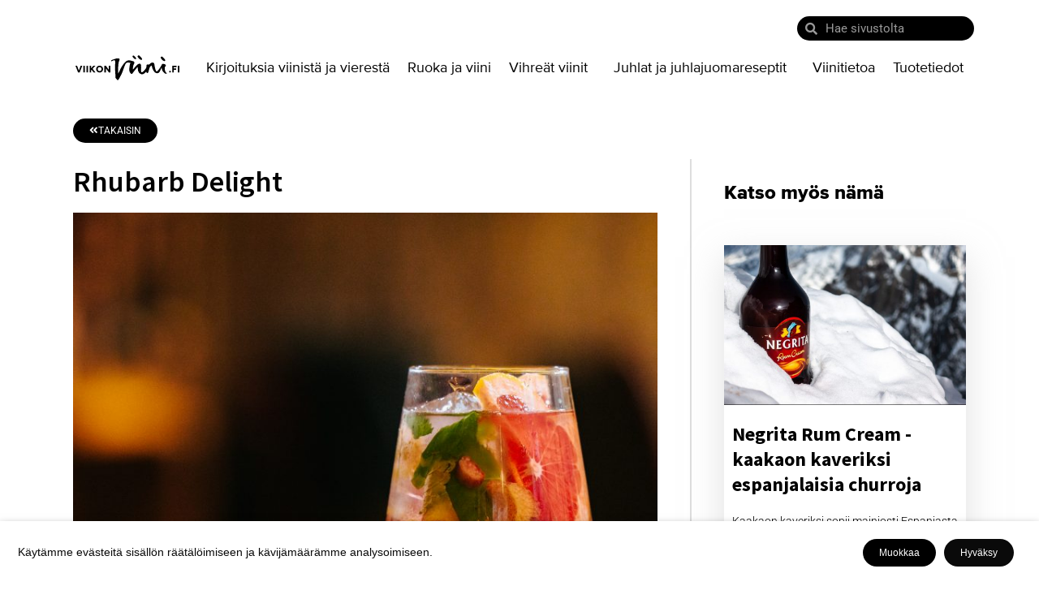

--- FILE ---
content_type: text/html; charset=UTF-8
request_url: https://viikonviini.fi/rhubarb-delight/
body_size: 35835
content:
<!DOCTYPE html>
<html lang="en-US">
<head>
	<meta charset="UTF-8">
	<meta name="viewport" content="width=device-width, initial-scale=1.0, viewport-fit=cover" />		<script type="text/javascript" async src="https://bot.leadoo.com/bot/dynamic/chat.js?company=XOew4Pd"></script>
<script type="text/javascript" async src="https://bot.leadoo.com/bot/auto.js"></script>
<!-- Google Tag Manager -->
<script>(function(w,d,s,l,i){w[l]=w[l]||[];w[l].push({'gtm.start':
new Date().getTime(),event:'gtm.js'});var f=d.getElementsByTagName(s)[0],
j=d.createElement(s),dl=l!='dataLayer'?'&l='+l:'';j.async=true;j.src=
'https://www.googletagmanager.com/gtm.js?id='+i+dl;f.parentNode.insertBefore(j,f);
})(window,document,'script','dataLayer','GTM-NR533MT');</script>
<!-- End Google Tag Manager -->
<meta name="google-site-verification" content="H7B7aomBS2p_k2O_48yHRkPv1gsuXjyrQT0A0cwVvNg" /><title>Rhubarb Delight &#x2d; Viikon Viini</title>
	<style>img:is([sizes="auto" i], [sizes^="auto," i]) { contain-intrinsic-size: 3000px 1500px }</style>
	
<!-- The SEO Framework by Sybre Waaijer -->
<meta name="robots" content="max-snippet:-1,max-image-preview:large,max-video-preview:-1" />
<link rel="canonical" href="https://viikonviini.fi/rhubarb-delight/" />
<meta name="description" content="Mansikan ja raparperin lis&auml;ksi Rhubarb Delightiin laitetaan yrttej&auml; ja verigreippi&auml;. T&auml;t&auml; cocktailia kuvaa aromikkuus, kirpeys, marjaisuus ja raikkaus." />
<meta property="og:type" content="article" />
<meta property="og:locale" content="en_US" />
<meta property="og:site_name" content="Viikon Viini" />
<meta property="og:title" content="Rhubarb Delight" />
<meta property="og:description" content="Mansikan ja raparperin lis&auml;ksi Rhubarb Delightiin laitetaan yrttej&auml; ja verigreippi&auml;. T&auml;t&auml; cocktailia kuvaa aromikkuus, kirpeys, marjaisuus ja raikkaus. Ole oman el&auml;m&auml;si baarimestari ja kokeile alta&#8230;" />
<meta property="og:url" content="https://viikonviini.fi/rhubarb-delight/" />
<meta property="og:image" content="https://viikonviini.fi/wp-content/uploads/2021/06/Rhubarb-delight-1-scaled.jpg" />
<meta property="og:image:width" content="2560" />
<meta property="og:image:height" content="2048" />
<meta property="og:image:alt" content="Raparperidrinkki" />
<meta property="article:published_time" content="2021-06-16T11:47:35+00:00" />
<meta property="article:modified_time" content="2021-12-11T08:28:57+00:00" />
<meta name="twitter:card" content="summary_large_image" />
<meta name="twitter:title" content="Rhubarb Delight" />
<meta name="twitter:description" content="Mansikan ja raparperin lis&auml;ksi Rhubarb Delightiin laitetaan yrttej&auml; ja verigreippi&auml;. T&auml;t&auml; cocktailia kuvaa aromikkuus, kirpeys, marjaisuus ja raikkaus. Ole oman el&auml;m&auml;si baarimestari ja kokeile alta&#8230;" />
<meta name="twitter:image" content="https://viikonviini.fi/wp-content/uploads/2021/06/Rhubarb-delight-1-scaled.jpg" />
<meta name="twitter:image:alt" content="Raparperidrinkki" />
<script type="application/ld+json">{"@context":"https://schema.org","@graph":[{"@type":"WebSite","@id":"https://viikonviini.fi/#/schema/WebSite","url":"https://viikonviini.fi/","name":"Viikon Viini","description":"Hyvän viinin asialla 🍷","inLanguage":"en-US","potentialAction":{"@type":"SearchAction","target":{"@type":"EntryPoint","urlTemplate":"https://viikonviini.fi/search/{search_term_string}/"},"query-input":"required name=search_term_string"},"publisher":{"@type":"Organization","@id":"https://viikonviini.fi/#/schema/Organization","name":"Viikon Viini","url":"https://viikonviini.fi/","logo":{"@type":"ImageObject","url":"https://viikonviini.fi/wp-content/uploads/2019/08/cropped-svart-2.png","contentUrl":"https://viikonviini.fi/wp-content/uploads/2019/08/cropped-svart-2.png","width":512,"height":512}}},{"@type":"WebPage","@id":"https://viikonviini.fi/rhubarb-delight/","url":"https://viikonviini.fi/rhubarb-delight/","name":"Rhubarb Delight &#x2d; Viikon Viini","description":"Mansikan ja raparperin lis&auml;ksi Rhubarb Delightiin laitetaan yrttej&auml; ja verigreippi&auml;. T&auml;t&auml; cocktailia kuvaa aromikkuus, kirpeys, marjaisuus ja raikkaus.","inLanguage":"en-US","isPartOf":{"@id":"https://viikonviini.fi/#/schema/WebSite"},"breadcrumb":{"@type":"BreadcrumbList","@id":"https://viikonviini.fi/#/schema/BreadcrumbList","itemListElement":[{"@type":"ListItem","position":1,"item":"https://viikonviini.fi/","name":"Viikon Viini"},{"@type":"ListItem","position":2,"item":"https://viikonviini.fi/category/blogi/","name":"Category: Blogi"},{"@type":"ListItem","position":3,"item":"https://viikonviini.fi/category/blogi/drinkit/","name":"Category: Drinkit"},{"@type":"ListItem","position":4,"name":"Rhubarb Delight"}]},"potentialAction":{"@type":"ReadAction","target":"https://viikonviini.fi/rhubarb-delight/"},"datePublished":"2021-06-16T11:47:35+00:00","dateModified":"2021-12-11T08:28:57+00:00","author":{"@type":"Person","@id":"https://viikonviini.fi/#/schema/Person/16b2ceaac628b3858a7638b853dd45e3","name":"Niki"}}]}</script>
<!-- / The SEO Framework by Sybre Waaijer | 6.15ms meta | 0.55ms boot -->

<link rel="alternate" type="application/rss+xml" title="Viikon Viini &raquo; Feed" href="https://viikonviini.fi/feed/" />
<link rel="alternate" type="application/rss+xml" title="Viikon Viini &raquo; Comments Feed" href="https://viikonviini.fi/comments/feed/" />
<link rel="alternate" type="application/rss+xml" title="Viikon Viini &raquo; Rhubarb Delight Comments Feed" href="https://viikonviini.fi/rhubarb-delight/feed/" />
<script>
window._wpemojiSettings = {"baseUrl":"https:\/\/s.w.org\/images\/core\/emoji\/16.0.1\/72x72\/","ext":".png","svgUrl":"https:\/\/s.w.org\/images\/core\/emoji\/16.0.1\/svg\/","svgExt":".svg","source":{"concatemoji":"https:\/\/viikonviini.fi\/wp-includes\/js\/wp-emoji-release.min.js?ver=6.8.2"}};
/*! This file is auto-generated */
!function(s,n){var o,i,e;function c(e){try{var t={supportTests:e,timestamp:(new Date).valueOf()};sessionStorage.setItem(o,JSON.stringify(t))}catch(e){}}function p(e,t,n){e.clearRect(0,0,e.canvas.width,e.canvas.height),e.fillText(t,0,0);var t=new Uint32Array(e.getImageData(0,0,e.canvas.width,e.canvas.height).data),a=(e.clearRect(0,0,e.canvas.width,e.canvas.height),e.fillText(n,0,0),new Uint32Array(e.getImageData(0,0,e.canvas.width,e.canvas.height).data));return t.every(function(e,t){return e===a[t]})}function u(e,t){e.clearRect(0,0,e.canvas.width,e.canvas.height),e.fillText(t,0,0);for(var n=e.getImageData(16,16,1,1),a=0;a<n.data.length;a++)if(0!==n.data[a])return!1;return!0}function f(e,t,n,a){switch(t){case"flag":return n(e,"\ud83c\udff3\ufe0f\u200d\u26a7\ufe0f","\ud83c\udff3\ufe0f\u200b\u26a7\ufe0f")?!1:!n(e,"\ud83c\udde8\ud83c\uddf6","\ud83c\udde8\u200b\ud83c\uddf6")&&!n(e,"\ud83c\udff4\udb40\udc67\udb40\udc62\udb40\udc65\udb40\udc6e\udb40\udc67\udb40\udc7f","\ud83c\udff4\u200b\udb40\udc67\u200b\udb40\udc62\u200b\udb40\udc65\u200b\udb40\udc6e\u200b\udb40\udc67\u200b\udb40\udc7f");case"emoji":return!a(e,"\ud83e\udedf")}return!1}function g(e,t,n,a){var r="undefined"!=typeof WorkerGlobalScope&&self instanceof WorkerGlobalScope?new OffscreenCanvas(300,150):s.createElement("canvas"),o=r.getContext("2d",{willReadFrequently:!0}),i=(o.textBaseline="top",o.font="600 32px Arial",{});return e.forEach(function(e){i[e]=t(o,e,n,a)}),i}function t(e){var t=s.createElement("script");t.src=e,t.defer=!0,s.head.appendChild(t)}"undefined"!=typeof Promise&&(o="wpEmojiSettingsSupports",i=["flag","emoji"],n.supports={everything:!0,everythingExceptFlag:!0},e=new Promise(function(e){s.addEventListener("DOMContentLoaded",e,{once:!0})}),new Promise(function(t){var n=function(){try{var e=JSON.parse(sessionStorage.getItem(o));if("object"==typeof e&&"number"==typeof e.timestamp&&(new Date).valueOf()<e.timestamp+604800&&"object"==typeof e.supportTests)return e.supportTests}catch(e){}return null}();if(!n){if("undefined"!=typeof Worker&&"undefined"!=typeof OffscreenCanvas&&"undefined"!=typeof URL&&URL.createObjectURL&&"undefined"!=typeof Blob)try{var e="postMessage("+g.toString()+"("+[JSON.stringify(i),f.toString(),p.toString(),u.toString()].join(",")+"));",a=new Blob([e],{type:"text/javascript"}),r=new Worker(URL.createObjectURL(a),{name:"wpTestEmojiSupports"});return void(r.onmessage=function(e){c(n=e.data),r.terminate(),t(n)})}catch(e){}c(n=g(i,f,p,u))}t(n)}).then(function(e){for(var t in e)n.supports[t]=e[t],n.supports.everything=n.supports.everything&&n.supports[t],"flag"!==t&&(n.supports.everythingExceptFlag=n.supports.everythingExceptFlag&&n.supports[t]);n.supports.everythingExceptFlag=n.supports.everythingExceptFlag&&!n.supports.flag,n.DOMReady=!1,n.readyCallback=function(){n.DOMReady=!0}}).then(function(){return e}).then(function(){var e;n.supports.everything||(n.readyCallback(),(e=n.source||{}).concatemoji?t(e.concatemoji):e.wpemoji&&e.twemoji&&(t(e.twemoji),t(e.wpemoji)))}))}((window,document),window._wpemojiSettings);
</script>
<link rel='stylesheet' id='litespeed-cache-dummy-css' href='https://viikonviini.fi/wp-content/plugins/litespeed-cache/assets/css/litespeed-dummy.css?ver=6.8.2' media='all' />
<style id='wp-emoji-styles-inline-css'>

	img.wp-smiley, img.emoji {
		display: inline !important;
		border: none !important;
		box-shadow: none !important;
		height: 1em !important;
		width: 1em !important;
		margin: 0 0.07em !important;
		vertical-align: -0.1em !important;
		background: none !important;
		padding: 0 !important;
	}
</style>
<style id='classic-theme-styles-inline-css'>
/*! This file is auto-generated */
.wp-block-button__link{color:#fff;background-color:#32373c;border-radius:9999px;box-shadow:none;text-decoration:none;padding:calc(.667em + 2px) calc(1.333em + 2px);font-size:1.125em}.wp-block-file__button{background:#32373c;color:#fff;text-decoration:none}
</style>
<style id='global-styles-inline-css'>
:root{--wp--preset--aspect-ratio--square: 1;--wp--preset--aspect-ratio--4-3: 4/3;--wp--preset--aspect-ratio--3-4: 3/4;--wp--preset--aspect-ratio--3-2: 3/2;--wp--preset--aspect-ratio--2-3: 2/3;--wp--preset--aspect-ratio--16-9: 16/9;--wp--preset--aspect-ratio--9-16: 9/16;--wp--preset--color--black: #000000;--wp--preset--color--cyan-bluish-gray: #abb8c3;--wp--preset--color--white: #FFF;--wp--preset--color--pale-pink: #f78da7;--wp--preset--color--vivid-red: #cf2e2e;--wp--preset--color--luminous-vivid-orange: #ff6900;--wp--preset--color--luminous-vivid-amber: #fcb900;--wp--preset--color--light-green-cyan: #7bdcb5;--wp--preset--color--vivid-green-cyan: #00d084;--wp--preset--color--pale-cyan-blue: #8ed1fc;--wp--preset--color--vivid-cyan-blue: #0693e3;--wp--preset--color--vivid-purple: #9b51e0;--wp--preset--color--primary: #0073a8;--wp--preset--color--secondary: #005075;--wp--preset--color--dark-gray: #111;--wp--preset--color--light-gray: #767676;--wp--preset--gradient--vivid-cyan-blue-to-vivid-purple: linear-gradient(135deg,rgba(6,147,227,1) 0%,rgb(155,81,224) 100%);--wp--preset--gradient--light-green-cyan-to-vivid-green-cyan: linear-gradient(135deg,rgb(122,220,180) 0%,rgb(0,208,130) 100%);--wp--preset--gradient--luminous-vivid-amber-to-luminous-vivid-orange: linear-gradient(135deg,rgba(252,185,0,1) 0%,rgba(255,105,0,1) 100%);--wp--preset--gradient--luminous-vivid-orange-to-vivid-red: linear-gradient(135deg,rgba(255,105,0,1) 0%,rgb(207,46,46) 100%);--wp--preset--gradient--very-light-gray-to-cyan-bluish-gray: linear-gradient(135deg,rgb(238,238,238) 0%,rgb(169,184,195) 100%);--wp--preset--gradient--cool-to-warm-spectrum: linear-gradient(135deg,rgb(74,234,220) 0%,rgb(151,120,209) 20%,rgb(207,42,186) 40%,rgb(238,44,130) 60%,rgb(251,105,98) 80%,rgb(254,248,76) 100%);--wp--preset--gradient--blush-light-purple: linear-gradient(135deg,rgb(255,206,236) 0%,rgb(152,150,240) 100%);--wp--preset--gradient--blush-bordeaux: linear-gradient(135deg,rgb(254,205,165) 0%,rgb(254,45,45) 50%,rgb(107,0,62) 100%);--wp--preset--gradient--luminous-dusk: linear-gradient(135deg,rgb(255,203,112) 0%,rgb(199,81,192) 50%,rgb(65,88,208) 100%);--wp--preset--gradient--pale-ocean: linear-gradient(135deg,rgb(255,245,203) 0%,rgb(182,227,212) 50%,rgb(51,167,181) 100%);--wp--preset--gradient--electric-grass: linear-gradient(135deg,rgb(202,248,128) 0%,rgb(113,206,126) 100%);--wp--preset--gradient--midnight: linear-gradient(135deg,rgb(2,3,129) 0%,rgb(40,116,252) 100%);--wp--preset--font-size--small: 19.5px;--wp--preset--font-size--medium: 20px;--wp--preset--font-size--large: 36.5px;--wp--preset--font-size--x-large: 42px;--wp--preset--font-size--normal: 22px;--wp--preset--font-size--huge: 49.5px;--wp--preset--spacing--20: 0.44rem;--wp--preset--spacing--30: 0.67rem;--wp--preset--spacing--40: 1rem;--wp--preset--spacing--50: 1.5rem;--wp--preset--spacing--60: 2.25rem;--wp--preset--spacing--70: 3.38rem;--wp--preset--spacing--80: 5.06rem;--wp--preset--shadow--natural: 6px 6px 9px rgba(0, 0, 0, 0.2);--wp--preset--shadow--deep: 12px 12px 50px rgba(0, 0, 0, 0.4);--wp--preset--shadow--sharp: 6px 6px 0px rgba(0, 0, 0, 0.2);--wp--preset--shadow--outlined: 6px 6px 0px -3px rgba(255, 255, 255, 1), 6px 6px rgba(0, 0, 0, 1);--wp--preset--shadow--crisp: 6px 6px 0px rgba(0, 0, 0, 1);}:where(.is-layout-flex){gap: 0.5em;}:where(.is-layout-grid){gap: 0.5em;}body .is-layout-flex{display: flex;}.is-layout-flex{flex-wrap: wrap;align-items: center;}.is-layout-flex > :is(*, div){margin: 0;}body .is-layout-grid{display: grid;}.is-layout-grid > :is(*, div){margin: 0;}:where(.wp-block-columns.is-layout-flex){gap: 2em;}:where(.wp-block-columns.is-layout-grid){gap: 2em;}:where(.wp-block-post-template.is-layout-flex){gap: 1.25em;}:where(.wp-block-post-template.is-layout-grid){gap: 1.25em;}.has-black-color{color: var(--wp--preset--color--black) !important;}.has-cyan-bluish-gray-color{color: var(--wp--preset--color--cyan-bluish-gray) !important;}.has-white-color{color: var(--wp--preset--color--white) !important;}.has-pale-pink-color{color: var(--wp--preset--color--pale-pink) !important;}.has-vivid-red-color{color: var(--wp--preset--color--vivid-red) !important;}.has-luminous-vivid-orange-color{color: var(--wp--preset--color--luminous-vivid-orange) !important;}.has-luminous-vivid-amber-color{color: var(--wp--preset--color--luminous-vivid-amber) !important;}.has-light-green-cyan-color{color: var(--wp--preset--color--light-green-cyan) !important;}.has-vivid-green-cyan-color{color: var(--wp--preset--color--vivid-green-cyan) !important;}.has-pale-cyan-blue-color{color: var(--wp--preset--color--pale-cyan-blue) !important;}.has-vivid-cyan-blue-color{color: var(--wp--preset--color--vivid-cyan-blue) !important;}.has-vivid-purple-color{color: var(--wp--preset--color--vivid-purple) !important;}.has-black-background-color{background-color: var(--wp--preset--color--black) !important;}.has-cyan-bluish-gray-background-color{background-color: var(--wp--preset--color--cyan-bluish-gray) !important;}.has-white-background-color{background-color: var(--wp--preset--color--white) !important;}.has-pale-pink-background-color{background-color: var(--wp--preset--color--pale-pink) !important;}.has-vivid-red-background-color{background-color: var(--wp--preset--color--vivid-red) !important;}.has-luminous-vivid-orange-background-color{background-color: var(--wp--preset--color--luminous-vivid-orange) !important;}.has-luminous-vivid-amber-background-color{background-color: var(--wp--preset--color--luminous-vivid-amber) !important;}.has-light-green-cyan-background-color{background-color: var(--wp--preset--color--light-green-cyan) !important;}.has-vivid-green-cyan-background-color{background-color: var(--wp--preset--color--vivid-green-cyan) !important;}.has-pale-cyan-blue-background-color{background-color: var(--wp--preset--color--pale-cyan-blue) !important;}.has-vivid-cyan-blue-background-color{background-color: var(--wp--preset--color--vivid-cyan-blue) !important;}.has-vivid-purple-background-color{background-color: var(--wp--preset--color--vivid-purple) !important;}.has-black-border-color{border-color: var(--wp--preset--color--black) !important;}.has-cyan-bluish-gray-border-color{border-color: var(--wp--preset--color--cyan-bluish-gray) !important;}.has-white-border-color{border-color: var(--wp--preset--color--white) !important;}.has-pale-pink-border-color{border-color: var(--wp--preset--color--pale-pink) !important;}.has-vivid-red-border-color{border-color: var(--wp--preset--color--vivid-red) !important;}.has-luminous-vivid-orange-border-color{border-color: var(--wp--preset--color--luminous-vivid-orange) !important;}.has-luminous-vivid-amber-border-color{border-color: var(--wp--preset--color--luminous-vivid-amber) !important;}.has-light-green-cyan-border-color{border-color: var(--wp--preset--color--light-green-cyan) !important;}.has-vivid-green-cyan-border-color{border-color: var(--wp--preset--color--vivid-green-cyan) !important;}.has-pale-cyan-blue-border-color{border-color: var(--wp--preset--color--pale-cyan-blue) !important;}.has-vivid-cyan-blue-border-color{border-color: var(--wp--preset--color--vivid-cyan-blue) !important;}.has-vivid-purple-border-color{border-color: var(--wp--preset--color--vivid-purple) !important;}.has-vivid-cyan-blue-to-vivid-purple-gradient-background{background: var(--wp--preset--gradient--vivid-cyan-blue-to-vivid-purple) !important;}.has-light-green-cyan-to-vivid-green-cyan-gradient-background{background: var(--wp--preset--gradient--light-green-cyan-to-vivid-green-cyan) !important;}.has-luminous-vivid-amber-to-luminous-vivid-orange-gradient-background{background: var(--wp--preset--gradient--luminous-vivid-amber-to-luminous-vivid-orange) !important;}.has-luminous-vivid-orange-to-vivid-red-gradient-background{background: var(--wp--preset--gradient--luminous-vivid-orange-to-vivid-red) !important;}.has-very-light-gray-to-cyan-bluish-gray-gradient-background{background: var(--wp--preset--gradient--very-light-gray-to-cyan-bluish-gray) !important;}.has-cool-to-warm-spectrum-gradient-background{background: var(--wp--preset--gradient--cool-to-warm-spectrum) !important;}.has-blush-light-purple-gradient-background{background: var(--wp--preset--gradient--blush-light-purple) !important;}.has-blush-bordeaux-gradient-background{background: var(--wp--preset--gradient--blush-bordeaux) !important;}.has-luminous-dusk-gradient-background{background: var(--wp--preset--gradient--luminous-dusk) !important;}.has-pale-ocean-gradient-background{background: var(--wp--preset--gradient--pale-ocean) !important;}.has-electric-grass-gradient-background{background: var(--wp--preset--gradient--electric-grass) !important;}.has-midnight-gradient-background{background: var(--wp--preset--gradient--midnight) !important;}.has-small-font-size{font-size: var(--wp--preset--font-size--small) !important;}.has-medium-font-size{font-size: var(--wp--preset--font-size--medium) !important;}.has-large-font-size{font-size: var(--wp--preset--font-size--large) !important;}.has-x-large-font-size{font-size: var(--wp--preset--font-size--x-large) !important;}
:where(.wp-block-post-template.is-layout-flex){gap: 1.25em;}:where(.wp-block-post-template.is-layout-grid){gap: 1.25em;}
:where(.wp-block-columns.is-layout-flex){gap: 2em;}:where(.wp-block-columns.is-layout-grid){gap: 2em;}
:root :where(.wp-block-pullquote){font-size: 1.5em;line-height: 1.6;}
</style>
<link data-optimized="1" rel='stylesheet' id='contact-form-7-css' href='https://viikonviini.fi/wp-content/litespeed/css/d290c4149393a7868042501fc6c46124.css?ver=f3835' media='all' />
<link data-optimized="1" rel='stylesheet' id='wpa-css-css' href='https://viikonviini.fi/wp-content/litespeed/css/6da5275f9a76bc2aa2101aecac8b45d9.css?ver=3c2b4' media='all' />
<link data-optimized="1" rel='stylesheet' id='cookie-law-info-css' href='https://viikonviini.fi/wp-content/litespeed/css/9f4cf900aed91b9bba5482681905b18a.css?ver=4c12f' media='all' />
<link data-optimized="1" rel='stylesheet' id='cookie-law-info-gdpr-css' href='https://viikonviini.fi/wp-content/litespeed/css/934e6a4fb94f7b4eefa312d0a63053d4.css?ver=fb1ae' media='all' />
<style id='cookie-law-info-gdpr-inline-css'>
.cli-modal-content, .cli-tab-content { background-color: #ffffff; }.cli-privacy-content-text, .cli-modal .cli-modal-dialog, .cli-tab-container p, a.cli-privacy-readmore { color: #000000; }.cli-tab-header { background-color: #f2f2f2; }.cli-tab-header, .cli-tab-header a.cli-nav-link,span.cli-necessary-caption,.cli-switch .cli-slider:after { color: #000000; }.cli-switch .cli-slider:before { background-color: #ffffff; }.cli-switch input:checked + .cli-slider:before { background-color: #ffffff; }.cli-switch .cli-slider { background-color: #e3e1e8; }.cli-switch input:checked + .cli-slider { background-color: #28a745; }.cli-modal-close svg { fill: #000000; }.cli-tab-footer .wt-cli-privacy-accept-all-btn { background-color: #00acad; color: #ffffff}.cli-tab-footer .wt-cli-privacy-accept-btn { background-color: #00acad; color: #ffffff}.cli-tab-header a:before{ border-right: 1px solid #000000; border-bottom: 1px solid #000000; }
</style>
<link data-optimized="1" rel='stylesheet' id='twentynineteen-style-css' href='https://viikonviini.fi/wp-content/litespeed/css/b7a204bf8e80a5f1af105b82dd2829f7.css?ver=0d355' media='all' />
<link data-optimized="1" rel='stylesheet' id='twentynineteen-print-style-css' href='https://viikonviini.fi/wp-content/litespeed/css/3bf89585ad06ba016e141c8ba157a9ea.css?ver=c76a7' media='print' />
<link data-optimized="1" rel='stylesheet' id='elementor-icons-css' href='https://viikonviini.fi/wp-content/litespeed/css/111c8fad55cf88cf2c284d3a4a593edd.css?ver=4c79b' media='all' />
<link data-optimized="1" rel='stylesheet' id='elementor-frontend-css' href='https://viikonviini.fi/wp-content/litespeed/css/5943dd3a5d03a1c03bf9c351a02a401d.css?ver=9709e' media='all' />
<link data-optimized="1" rel='stylesheet' id='elementor-post-12007-css' href='https://viikonviini.fi/wp-content/litespeed/css/795421348c60a5a9eb67aac5035fa465.css?ver=7e521' media='all' />
<link data-optimized="1" rel='stylesheet' id='elementor-pro-css' href='https://viikonviini.fi/wp-content/litespeed/css/4e13edb6121a28d169130ec9ef90c8f0.css?ver=698bb' media='all' />
<link data-optimized="1" rel='stylesheet' id='widget-heading-css' href='https://viikonviini.fi/wp-content/litespeed/css/c99fee7ba6d112a72f6f871ed8011756.css?ver=9e8d2' media='all' />
<link data-optimized="1" rel='stylesheet' id='widget-spacer-css' href='https://viikonviini.fi/wp-content/litespeed/css/06d7c8920a9f12a84326f456ef1b17dd.css?ver=c3304' media='all' />
<link data-optimized="1" rel='stylesheet' id='widget-image-css' href='https://viikonviini.fi/wp-content/litespeed/css/8b3c62740767ff8a2f6861637bd0a81f.css?ver=0542e' media='all' />
<link data-optimized="1" rel='stylesheet' id='elementor-post-505999-css' href='https://viikonviini.fi/wp-content/litespeed/css/91a17d33d12485d66dace557c4c2026b.css?ver=3fa46' media='all' />
<link data-optimized="1" rel='stylesheet' id='elementor-post-503301-css' href='https://viikonviini.fi/wp-content/litespeed/css/f649f62433b907ed705d0c700c4b79d6.css?ver=1a348' media='all' />
<link data-optimized="1" rel='stylesheet' id='elementor-post-503303-css' href='https://viikonviini.fi/wp-content/litespeed/css/53abd6875962d2f1a3bb4fdbfe57b748.css?ver=1038f' media='all' />
<link data-optimized="1" rel='stylesheet' id='elementor-post-503309-css' href='https://viikonviini.fi/wp-content/litespeed/css/db77f31ae9df2dfe5770823f8ddab0ba.css?ver=693f4' media='all' />
<link data-optimized="1" rel='stylesheet' id='proxima-nova-css' href='https://viikonviini.fi/wp-content/litespeed/css/99b6947672ce77291374918a0c6c7307.css?ver=fc44c' media='all' />
<link data-optimized="1" rel='stylesheet' id='hatsch-css' href='https://viikonviini.fi/wp-content/litespeed/css/fafcbc0d3c1221e5f1b4fedf377ae7aa.css?ver=15bea' media='all' />
<link data-optimized="1" rel='stylesheet' id='lilstuart-css' href='https://viikonviini.fi/wp-content/litespeed/css/b95a6242673e70b5e423f53481db22f9.css?ver=18c80' media='all' />
<link data-optimized="1" rel='stylesheet' id='elementor-gf-local-sourcesanspro-css' href='https://viikonviini.fi/wp-content/litespeed/css/67689b8caee2955eaed15fb9ba9b5423.css?ver=132c2' media='all' />
<link data-optimized="1" rel='stylesheet' id='elementor-gf-local-roboto-css' href='https://viikonviini.fi/wp-content/litespeed/css/bc458d97393659e97d4f0cd8672b82e7.css?ver=c339c' media='all' />
<link data-optimized="1" rel='stylesheet' id='elementor-icons-shared-0-css' href='https://viikonviini.fi/wp-content/litespeed/css/726999a23f32ddd4b7a33db92774fa68.css?ver=128d1' media='all' />
<link data-optimized="1" rel='stylesheet' id='elementor-icons-fa-solid-css' href='https://viikonviini.fi/wp-content/litespeed/css/e7cdf95981671089c8e4a894d8768af7.css?ver=e0155' media='all' />
<link data-optimized="1" rel='stylesheet' id='elementor-icons-fa-brands-css' href='https://viikonviini.fi/wp-content/litespeed/css/53134e38c0a5f3120a22663265e2263d.css?ver=7b859' media='all' />
<script src="https://viikonviini.fi/wp-includes/js/jquery/jquery.min.js?ver=3.7.1" id="jquery-core-js"></script>
<script src="https://viikonviini.fi/wp-includes/js/jquery/jquery-migrate.min.js?ver=3.4.1" id="jquery-migrate-js"></script>
<script id="cookie-law-info-js-extra">
var Cli_Data = {"nn_cookie_ids":[],"non_necessary_cookies":[],"cookielist":{"necessary":{"id":358,"status":true,"priority":0,"title":"V\u00e4ltt\u00e4m\u00e4t\u00f6n","strict":true,"default_state":false,"ccpa_optout":false,"loadonstart":false},"analytics":{"id":361,"status":true,"priority":3,"title":"Tilasto","strict":false,"default_state":false,"ccpa_optout":false,"loadonstart":false},"advertisement":{"id":491,"status":true,"priority":0,"title":"Markkinointi","strict":false,"default_state":false,"ccpa_optout":false,"loadonstart":false}},"ajax_url":"https:\/\/viikonviini.fi\/wp-admin\/admin-ajax.php","current_lang":"en","security":"9aa8369b48","eu_countries":["GB"],"geoIP":"disabled","use_custom_geolocation_api":"","custom_geolocation_api":"https:\/\/geoip.cookieyes.com\/geoip\/checker\/result.php","consentVersion":"1","strictlyEnabled":["necessary","obligatoire","necessary"],"cookieDomain":"","privacy_length":"250","ccpaEnabled":"","ccpaRegionBased":"","ccpaBarEnabled":"","ccpaType":"gdpr","triggerDomRefresh":"","secure_cookies":""};
var log_object = {"ajax_url":"https:\/\/viikonviini.fi\/wp-admin\/admin-ajax.php"};
</script>
<script src="https://viikonviini.fi/wp-content/plugins/webtoffee-gdpr-cookie-consent/public/js/cookie-law-info-public.js?ver=2.4.0" id="cookie-law-info-js"></script>
<link rel="https://api.w.org/" href="https://viikonviini.fi/wp-json/" /><link rel="alternate" title="JSON" type="application/json" href="https://viikonviini.fi/wp-json/wp/v2/posts/505999" /><link rel="EditURI" type="application/rsd+xml" title="RSD" href="https://viikonviini.fi/xmlrpc.php?rsd" />
<link rel="alternate" title="oEmbed (JSON)" type="application/json+oembed" href="https://viikonviini.fi/wp-json/oembed/1.0/embed?url=https%3A%2F%2Fviikonviini.fi%2Frhubarb-delight%2F" />
<link rel="alternate" title="oEmbed (XML)" type="text/xml+oembed" href="https://viikonviini.fi/wp-json/oembed/1.0/embed?url=https%3A%2F%2Fviikonviini.fi%2Frhubarb-delight%2F&#038;format=xml" />
<!-- Google Tag Manager -->
<script type="text/plain" data-cli-class="cli-blocker-script"  data-cli-category="analytics" data-cli-script-type="analytics" data-cli-block="true" data-cli-block-if-ccpa-optout="false" data-cli-element-position="head">(function(w,d,s,l,i){w[l]=w[l]||[];w[l].push({'gtm.start':
new Date().getTime(),event:'gtm.js'});var f=d.getElementsByTagName(s)[0],
j=d.createElement(s),dl=l!='dataLayer'?'&l='+l:'';j.async=true;j.src=
'https://www.googletagmanager.com/gtm.js?id='+i+dl;f.parentNode.insertBefore(j,f);
})(window,document,'script','dataLayer','GTM-PC9LQ2L');</script>
<!-- End Google Tag Manager -->		<script>
			document.documentElement.className = document.documentElement.className.replace('no-js', 'js');
		</script>
				<style>
			.no-js img.lazyload {
				display: none;
			}

			figure.wp-block-image img.lazyloading {
				min-width: 150px;
			}

			.lazyload,
			.lazyloading {
				--smush-placeholder-width: 100px;
				--smush-placeholder-aspect-ratio: 1/1;
				width: var(--smush-placeholder-width) !important;
				aspect-ratio: var(--smush-placeholder-aspect-ratio) !important;
			}

						.lazyload, .lazyloading {
				opacity: 0;
			}

			.lazyloaded {
				opacity: 1;
				transition: opacity 400ms;
				transition-delay: 0ms;
			}

					</style>
		<link rel="pingback" href="https://viikonviini.fi/xmlrpc.php"><meta name="generator" content="Elementor 3.30.3; settings: css_print_method-external, google_font-enabled, font_display-auto">
			<style>
				.e-con.e-parent:nth-of-type(n+4):not(.e-lazyloaded):not(.e-no-lazyload),
				.e-con.e-parent:nth-of-type(n+4):not(.e-lazyloaded):not(.e-no-lazyload) * {
					background-image: none !important;
				}
				@media screen and (max-height: 1024px) {
					.e-con.e-parent:nth-of-type(n+3):not(.e-lazyloaded):not(.e-no-lazyload),
					.e-con.e-parent:nth-of-type(n+3):not(.e-lazyloaded):not(.e-no-lazyload) * {
						background-image: none !important;
					}
				}
				@media screen and (max-height: 640px) {
					.e-con.e-parent:nth-of-type(n+2):not(.e-lazyloaded):not(.e-no-lazyload),
					.e-con.e-parent:nth-of-type(n+2):not(.e-lazyloaded):not(.e-no-lazyload) * {
						background-image: none !important;
					}
				}
			</style>
			<link rel="icon" href="https://viikonviini.fi/wp-content/uploads/2019/08/cropped-svart-2-150x150.png" sizes="32x32" />
<link rel="icon" href="https://viikonviini.fi/wp-content/uploads/2019/08/cropped-svart-2-300x300.png" sizes="192x192" />
<link rel="apple-touch-icon" href="https://viikonviini.fi/wp-content/uploads/2019/08/cropped-svart-2-300x300.png" />
<meta name="msapplication-TileImage" content="https://viikonviini.fi/wp-content/uploads/2019/08/cropped-svart-2-300x300.png" />
		<style id="wp-custom-css">
			a.alko-btn {
    border-radius: 20px;
    background: #000;
    color: #fff;
    padding: 10px 15px;
}
ul.favorites-list {
    padding-left: 0px;
}
.logged-in button.simplefavorite-button {
    display: none!important;
}
.favorites-list li {
    align-items: center;
    display: flex;
}

.favorites-list li img {
    margin-right: 4em;
	    max-width: 18px;
}

button.simplefavorite-button {
    display: none;
}

header#paaotsake {
   position: relative!important;
	 transition: all 300ms;
	    margin-top: -8px!important;

}

.logged-in header#paaotsake {
margin-top:-42px!important
	}
	header#paaotsake.elementor-sticky--active {
    position: fixed!important;
}

#show-all [data-name="viini_hakutulokset"] {
    display:inline;
}

.elementor-503301 .elementor-element.elementor-element-736599a2 .logolinkki a {
    background-image: url(https://viikonviini.fi/wp-content/uploads/2021/03/viikonviini_logo.svg);
}
.cli-tab-footer .wt-cli-privacy-accept-btn {
    background-color: #000;
    color: #ffffff;
    padding: 9px 20px;
    border-radius: 2rem;
    text-align: center;
    font-size: 12px;
}

#wt-cli-reject-btn {
	display: none !important;
}

#wt-cli-privacy-save-btn {
	font-size: 0;
}

#wt-cli-privacy-save-btn::before {
	content: 'Tallenna';
  font-size: 12px;
  color: #fff !important;
}

.elementor-542771 .elementor-element.elementor-element-e907dcd .campaign-form .wpcf7-list-item {
	margin: 0;
	display: block;
  font-family: 'Roboto', sans-serif;
  padding: 10px 0;
  line-height: 1.55;
}

.elementor-542771 .elementor-element.elementor-element-e907dcd .campaign-form .wpcf7-list-item label {
	display: flex;
	align-items: center;
	gap: 8px;
  cursor: pointer;
}


.elementor-542771 .elementor-element.elementor-element-e907dcd .campaign-form input:not([type="submit"]) {
  height: auto;
  min-height: 0;
  margin: 0;
  width: auto;
}

.elementor-542771 .elementor-element.elementor-element-e907dcd .campaign-form input[type="submit"] {
  cursor: pointer;
}

.page-id-542771 .elementor-element-3c56d196 {
	display: none;
}		</style>
		<!-- Google Tag Manager (noscript) -->
<noscript><iframe data-src="https://www.googletagmanager.com/ns.html?id=GTM-NR533MT"
height="0" width="0" style="display:none;visibility:hidden" src="[data-uri]" class="lazyload" data-load-mode="1"></iframe></noscript>
<!-- End Google Tag Manager (noscript) --></head>
<body class="wp-singular post-template-default single single-post postid-505999 single-format-standard wp-embed-responsive wp-theme-twentynineteen wp-child-theme-viikonviinit singular image-filters-enabled elementor-default elementor-template-full-width elementor-kit-12007 elementor-page elementor-page-505999 elementor-page-503309">
		<div data-elementor-type="header" data-elementor-id="503301" class="elementor elementor-503301 elementor-location-header" data-elementor-post-type="elementor_library">
					<section class="elementor-section elementor-top-section elementor-element elementor-element-2843d1e5 elementor-section-boxed elementor-section-height-default elementor-section-height-default" data-id="2843d1e5" data-element_type="section">
						<div class="elementor-container elementor-column-gap-default">
					<div class="elementor-column elementor-col-100 elementor-top-column elementor-element elementor-element-210659d7" data-id="210659d7" data-element_type="column">
			<div class="elementor-widget-wrap elementor-element-populated">
						<div class="elementor-element elementor-element-9af4c4a elementor-hidden-desktop elementor-widget-tablet__width-auto elementor-widget-mobile__width-inherit elementor-view-default elementor-widget elementor-widget-icon" data-id="9af4c4a" data-element_type="widget" data-widget_type="icon.default">
				<div class="elementor-widget-container">
							<div class="elementor-icon-wrapper">
			<a class="elementor-icon" href="https://viikonviini.fi">
			<svg xmlns="http://www.w3.org/2000/svg" width="365" height="87" viewBox="0 0 365 87" fill="none"><path d="M11.89 53.4203L5.7 36.6103H0L9.04 59.6303H14.76L23.77 36.6103H18.02L11.88 53.4203H11.89Z" fill="black"></path><path d="M32.88 36.6103H27.57V59.6603H32.88V36.6103Z" fill="black"></path><path d="M43.99 36.6103H38.68V59.6603H43.99V36.6103Z" fill="black"></path><path d="M69.74 36.6103H62.83L55.09 45.0003V36.6103H49.81V59.6303H55.09V52.4003L56.64 50.7203L63.53 59.6403H70.08L60.1 47.0003L69.75 36.6203L69.74 36.6103Z" fill="black"></path><path d="M91 37.7703C89.17 36.7503 87.1 36.2503 84.75 36.2503C82.4 36.2503 80.33 36.7503 78.5 37.7703C76.68 38.7903 75.26 40.2003 74.24 41.9903C73.22 43.7803 72.69 45.8303 72.69 48.1703C72.69 50.5103 73.22 52.5303 74.24 54.3003C75.26 56.0903 76.7 57.5003 78.53 58.5203C80.35 59.5403 82.46 60.0403 84.83 60.0403C87.2 60.0403 89.25 59.5403 91.05 58.5203C92.85 57.5003 94.26 56.0903 95.28 54.3003C96.3 52.5103 96.8 50.4603 96.8 48.1703C96.8 45.8803 96.27 43.7803 95.25 41.9903C94.23 40.2003 92.79 38.7903 90.99 37.7703H91ZM90.56 51.7903C90.01 52.8703 89.23 53.6903 88.26 54.2703C87.26 54.8503 86.13 55.1503 84.83 55.1503C83.53 55.1503 82.37 54.8503 81.37 54.2703C80.35 53.6903 79.57 52.8603 78.99 51.7903C78.41 50.7103 78.13 49.5003 78.13 48.1503C78.13 46.8003 78.41 45.5603 78.99 44.4803C79.57 43.4303 80.34 42.5803 81.34 41.9703C82.34 41.3603 83.47 41.0603 84.77 41.0603C86.07 41.0603 87.2 41.3603 88.2 41.9703C89.2 42.5803 89.97 43.4103 90.55 44.4803C91.13 45.5603 91.41 46.7703 91.41 48.1503C91.41 49.5303 91.13 50.7203 90.58 51.7903H90.55H90.56Z" fill="black"></path><path d="M117.08 36.6103V50.7103L106.96 36.6103H101.37V59.6303L106.68 59.6603V45.2003L117.08 59.6403H122.39V36.6203H117.08V36.6103Z" fill="black"></path><path d="M331.98 54.1103C331.15 54.1103 330.43 54.4103 329.85 54.9903C329.27 55.5703 328.97 56.2903 328.97 57.0903C328.97 57.8903 329.27 58.6403 329.85 59.2403C330.43 59.8203 331.15 60.1203 331.98 60.1203C332.81 60.1203 333.5 59.8203 334.08 59.2403C334.66 58.6603 334.97 57.9403 334.97 57.0903C334.97 56.2403 334.67 55.5703 334.08 54.9903C333.5 54.4103 332.78 54.1103 331.98 54.1103Z" fill="black"></path><path d="M339.92 36.6103V59.6303H345.26V50.7403H353.33V45.9103H345.26V41.4703H355.24V36.6103H339.92Z" fill="black"></path><path d="M365 36.6103H359.69V59.6603H365V36.6103Z" fill="black"></path><path d="M320.92 62.3903C320.81 61.6403 320.06 61.3103 319.21 60.9303C318.52 60.6303 317.69 60.2703 317.3 59.7403C316.22 58.2503 313.48 51.7603 313.37 47.4903C313.26 43.6503 313.42 39.9803 315.33 39.2103C316.71 38.6303 317.6 37.0003 317.4 35.3203C317.26 34.1103 316.35 31.1503 310.85 30.2103C305.37 29.2703 304.41 29.7703 303.49 32.1703C303.27 32.7203 303.05 33.3303 302.61 34.0503C302.17 34.7403 301.56 35.7303 300.87 36.9203C298.35 41.0603 294.18 47.9903 291.72 50.6103C291.19 51.1903 290.64 51.8503 290.09 52.5103C288.51 54.4103 286.77 56.6203 285.25 56.4303C284.42 56.3503 283.56 55.5703 282.71 54.0603C280 49.3103 278.56 40.3403 277.59 34.4103C277.26 32.4003 276.98 30.6603 276.73 29.4403C276.29 27.4303 274.77 26.0203 272.44 25.4903C269.12 24.7403 264.92 25.9903 263.12 28.2803C260.77 31.2603 257.73 32.5603 255.82 32.4203C255.32 32.4203 254.8 32.3103 254.27 32.2303C252.67 31.9503 250.87 31.6503 249.93 33.1103C249.46 33.8303 249.43 35.2103 249.35 37.0803C249.27 39.5603 249.16 42.9303 247.88 44.9503C245.34 49.0103 236.05 60.2403 232.31 59.3303C231.12 59.0503 230.71 57.2003 230.57 55.7703V53.6403C230.65 48.5303 230.74 38.9803 230.38 35.9503C230.16 34.1603 229.77 30.8403 227.31 29.6003C225.4 28.6303 222.72 29.1303 219.21 31.1503C216.67 32.5003 209.12 40.7603 207.32 43.3503C205.41 46.1703 202.45 48.9803 201.51 49.2303C201.1 47.6603 202.23 40.1503 203.53 34.6303C203.78 33.5803 204.39 32.3703 205.02 31.1003C206.29 28.5303 207.62 25.8603 206.57 23.5403C205.85 21.9903 204.22 20.8903 201.54 20.2003C200.24 19.8703 199.02 19.5103 197.89 19.2103C191.03 17.3103 186.53 16.0403 180.03 19.2703C172.54 23.0003 160.29 41.7903 157 49.7703C154.82 55.1003 151.5 60.9803 149.56 64.2103C149.56 58.7403 149.62 46.9603 149.97 40.6703C150.47 32.4403 150.88 25.3503 153.4 19.3103C154.78 16.0503 155.61 13.7903 154.62 12.3303C153.73 11.0303 151.77 10.7603 148.65 10.7603H148.51C143.78 10.7603 141.38 11.0903 139.74 11.9503C139.49 11.9803 139.27 12.0303 139.1 12.1203C137.88 12.6203 136.2 13.1703 134.4 13.7503C126.96 16.1503 124.28 17.2003 125.28 19.7403C126.28 22.2803 127.88 19.8803 129.01 19.4603C130.97 18.4703 135.73 17.1103 137.47 16.1803C137.69 17.0903 138.3 18.1903 138.66 19.2703C139.41 21.4203 140.24 23.8803 140.01 25.5903C139.95 26.0303 138.52 36.1603 138.71 41.8703C138.9 47.2003 140.15 66.3203 140.53 72.0703C140.59 73.0103 140.53 73.9503 140.45 74.8603C140.31 76.5203 140.2 78.0903 140.92 79.2803C141.89 80.9403 145.43 85.2703 147.39 86.6203C147.72 86.8403 148.08 86.9503 148.44 86.9503C148.58 86.9503 148.74 86.9503 148.88 86.8903C150.62 86.4803 152.23 83.6303 155.4 77.7303L156.84 75.0803C160.66 68.0703 163.86 61.8903 167.49 51.3703L167.68 50.8203C170.75 41.8503 175.42 28.3203 178.05 27.0803C178.66 26.8003 179.18 26.5003 179.71 26.2203C181.78 25.0903 183.28 24.2903 186.9 25.2303C188.48 25.6403 189.8 25.7503 190.85 25.8403C191.54 25.9003 192.56 25.9803 192.67 26.1703C192.67 26.2003 192.84 26.5003 192.28 27.9903C190.65 32.4103 188.13 45.9303 189.38 55.0103C189.93 58.4303 191.67 61.3603 194.75 63.9503C195.74 64.8103 196.6 65.1103 197.49 65.0303C199.12 64.8403 200.37 63.1003 202.44 60.2003L203.6 58.6003C207.11 53.7703 215.63 43.6403 218.17 40.7403C218.45 41.9803 218.7 44.4403 218.89 46.3403C219.3 50.3103 219.72 54.4303 220.66 56.0303C220.99 56.5803 221.27 57.1603 221.52 57.7403C222.74 60.3103 223.98 62.9303 229.93 65.5203C237.73 68.8903 244.61 61.4303 248.37 57.1803C248.59 57.6203 248.87 58.3403 249.06 58.8103C249.45 59.8303 249.81 60.7403 250.28 61.1803C250.75 61.6503 251.33 61.9003 251.99 61.9003C252.96 61.9003 253.98 61.3503 254.95 60.3803C255.67 59.6303 256.44 57.0403 258.05 51.2403C259.13 47.3803 260.23 43.4003 261.09 41.5803C262.42 38.7903 265.04 36.1403 266.7 35.9203C267.14 35.8603 267.34 36.0303 267.47 36.1703C268.05 36.8603 268.49 38.7403 268.94 40.7203C269.66 43.8703 270.57 47.7903 272.7 51.0403C273.09 51.6703 273.47 52.2803 273.86 52.8903C276.85 57.6703 279.42 61.7803 285.94 62.5503C293.49 63.4303 296.03 57.3903 298.55 51.5103L299.55 49.1603C300.71 46.4003 301.9 43.5803 302.43 42.8403C302.6 43.3603 302.82 44.3903 303.01 45.3203C303.76 48.9903 305.03 55.1203 308.6 58.3803C309.24 58.9603 309.82 59.4803 310.37 60.0103C314.3 63.6503 316.45 65.6703 320.3 63.6003C320.85 63.1603 320.91 62.6903 320.88 62.3903L320.91 62.4203L320.92 62.3903Z" fill="black"></path><path d="M313.01 19.9103C314.12 19.8003 314.94 19.2803 315.25 18.4703C316.52 15.1303 306.48 5.75031 306.37 5.64031C304.32 3.76031 302.03 4.01031 300.73 5.06031C299.62 5.94031 298.85 7.82031 300.21 10.0803C304.36 16.9503 309.28 19.9103 312.54 19.9103H313.01Z" fill="black"></path><path d="M231.77 15.6603C232.88 15.5503 233.71 15.0303 234.01 14.2203C235.25 10.8803 225.24 1.50031 225.13 1.39031C223.08 -0.489688 220.79 -0.239688 219.49 0.810312C218.38 1.69031 217.61 3.57031 218.99 5.83031C223.14 12.7003 228.06 15.6603 231.32 15.6603H231.77Z" fill="black"></path><path d="M210.68 13.0403H211.04C211.98 12.9603 212.67 12.5203 212.92 11.8003C213.97 9.07031 206.09 1.75031 206.01 1.67031C204.32 0.150311 202.44 0.370311 201.42 1.23031C200.45 2.03031 199.93 3.60031 200.98 5.37031C204.22 10.7503 208.11 13.0703 210.69 13.0703V13.0403H210.68Z" fill="black"></path></svg>			</a>
		</div>
						</div>
				</div>
				<div class="elementor-element elementor-element-5138f11 elementor-search-form--skin-minimal elementor-widget__width-auto elementor-widget-mobile__width-auto elementor-widget elementor-widget-search-form" data-id="5138f11" data-element_type="widget" data-settings="{&quot;skin&quot;:&quot;minimal&quot;}" data-widget_type="search-form.default">
				<div class="elementor-widget-container">
							<search role="search">
			<form class="elementor-search-form" action="https://viikonviini.fi" method="get">
												<div class="elementor-search-form__container">
					<label class="elementor-screen-only" for="elementor-search-form-5138f11">Search</label>

											<div class="elementor-search-form__icon">
							<i aria-hidden="true" class="fas fa-search"></i>							<span class="elementor-screen-only">Search</span>
						</div>
					
					<input id="elementor-search-form-5138f11" placeholder="Hae sivustolta" class="elementor-search-form__input" type="search" name="s" value="">
					
					
									</div>
			</form>
		</search>
						</div>
				</div>
				<div class="elementor-element elementor-element-736599a2 elementor-nav-menu__align-center elementor-widget-tablet__width-initial elementor-widget-mobile__width-auto elementor-nav-menu--stretch elementor-nav-menu--dropdown-tablet elementor-nav-menu__text-align-aside elementor-nav-menu--toggle elementor-nav-menu--burger elementor-widget elementor-widget-nav-menu" data-id="736599a2" data-element_type="widget" data-settings="{&quot;submenu_icon&quot;:{&quot;value&quot;:&quot;&lt;i class=\&quot;\&quot;&gt;&lt;\/i&gt;&quot;,&quot;library&quot;:&quot;&quot;},&quot;full_width&quot;:&quot;stretch&quot;,&quot;layout&quot;:&quot;horizontal&quot;,&quot;toggle&quot;:&quot;burger&quot;}" data-widget_type="nav-menu.default">
				<div class="elementor-widget-container">
								<nav aria-label="Menu" class="elementor-nav-menu--main elementor-nav-menu__container elementor-nav-menu--layout-horizontal e--pointer-none">
				<ul id="menu-1-736599a2" class="elementor-nav-menu"><li class="logolinkki menu-item menu-item-type-custom menu-item-object-custom menu-item-503308"><a href="/" class="elementor-item">Etusivu</a></li>
<li class="menu-item menu-item-type-post_type menu-item-object-page menu-item-12674"><a href="https://viikonviini.fi/suosittelemme/" class="elementor-item">Kirjoituksia viinistä ja vierestä</a></li>
<li class="menu-item menu-item-type-post_type menu-item-object-page menu-item-132"><a href="https://viikonviini.fi/ruoka-ja-viini/" class="elementor-item">Ruoka ja viini</a></li>
<li class="menu-item menu-item-type-post_type menu-item-object-page menu-item-has-children menu-item-138"><a href="https://viikonviini.fi/eettiset-ja-vihreat-tuotteet/" class="elementor-item">Vihreät viinit</a>
<ul class="sub-menu elementor-nav-menu--dropdown">
	<li class="menu-item menu-item-type-post_type menu-item-object-page menu-item-207"><a href="https://viikonviini.fi/luomut/" class="elementor-sub-item">Luomuviinit</a></li>
	<li class="menu-item menu-item-type-post_type menu-item-object-page menu-item-210"><a href="https://viikonviini.fi/biodynaamiset/" class="elementor-sub-item">Biodynaamiset viinit</a></li>
	<li class="menu-item menu-item-type-post_type menu-item-object-page menu-item-213"><a href="https://viikonviini.fi/vegaaniset/" class="elementor-sub-item">Vegaaniset viinit</a></li>
	<li class="menu-item menu-item-type-post_type menu-item-object-page menu-item-216"><a href="https://viikonviini.fi/alkuviinit-eli-natut/" class="elementor-sub-item">Alkuviinit eli natuviinit</a></li>
	<li class="menu-item menu-item-type-post_type menu-item-object-page menu-item-3777"><a href="https://viikonviini.fi/viinit-ilman-lisattya-sulfiittia/" class="elementor-sub-item">Viinit ilman lisättyä sulfiittia</a></li>
	<li class="menu-item menu-item-type-post_type menu-item-object-page menu-item-219"><a href="https://viikonviini.fi/paikalliset-sertifioinnit/" class="elementor-sub-item">Paikallisesti sertifioidut viinit</a></li>
	<li class="menu-item menu-item-type-post_type menu-item-object-page menu-item-222"><a href="https://viikonviini.fi/ymparistovastuulliset-pakkaukset/" class="elementor-sub-item">Ympäristövastuulliset viinipakkaukset</a></li>
	<li class="menu-item menu-item-type-post_type menu-item-object-page menu-item-225"><a href="https://viikonviini.fi/eettiset-tuotteet/" class="elementor-sub-item">Eettisesti tuotetut viinit</a></li>
</ul>
</li>
<li class="menu-item menu-item-type-post_type menu-item-object-page menu-item-has-children menu-item-135"><a href="https://viikonviini.fi/juhlajuomat-ja-vinkit/" class="elementor-item">Juhlat ja juhlajuomareseptit</a>
<ul class="sub-menu elementor-nav-menu--dropdown">
	<li class="menu-item menu-item-type-post_type menu-item-object-page menu-item-9840"><a href="https://viikonviini.fi/juhlajuomat-ja-vinkit/drinkit/" class="elementor-sub-item">Drinkit</a></li>
	<li class="menu-item menu-item-type-post_type menu-item-object-page menu-item-9843"><a href="https://viikonviini.fi/juhlajuomat-ja-vinkit/boolit/" class="elementor-sub-item">Boolit</a></li>
	<li class="menu-item menu-item-type-post_type menu-item-object-page menu-item-129"><a href="https://viikonviini.fi/vinkit-juhliin/" class="elementor-sub-item">Vinkit juhliin</a></li>
</ul>
</li>
<li class="menu-item menu-item-type-post_type menu-item-object-page menu-item-123"><a href="https://viikonviini.fi/viinitietoa/" class="elementor-item">Viinitietoa</a></li>
<li class="menu-item menu-item-type-post_type menu-item-object-page menu-item-2803"><a href="https://viikonviini.fi/tuotehaku/" class="elementor-item">Tuotetiedot</a></li>
</ul>			</nav>
					<div class="elementor-menu-toggle" role="button" tabindex="0" aria-label="Menu Toggle" aria-expanded="false">
			<i aria-hidden="true" role="presentation" class="elementor-menu-toggle__icon--open eicon-menu-bar"></i><i aria-hidden="true" role="presentation" class="elementor-menu-toggle__icon--close eicon-close"></i>			<span class="elementor-screen-only">Menu</span>
		</div>
					<nav class="elementor-nav-menu--dropdown elementor-nav-menu__container" aria-hidden="true">
				<ul id="menu-2-736599a2" class="elementor-nav-menu"><li class="logolinkki menu-item menu-item-type-custom menu-item-object-custom menu-item-503308"><a href="/" class="elementor-item" tabindex="-1">Etusivu</a></li>
<li class="menu-item menu-item-type-post_type menu-item-object-page menu-item-12674"><a href="https://viikonviini.fi/suosittelemme/" class="elementor-item" tabindex="-1">Kirjoituksia viinistä ja vierestä</a></li>
<li class="menu-item menu-item-type-post_type menu-item-object-page menu-item-132"><a href="https://viikonviini.fi/ruoka-ja-viini/" class="elementor-item" tabindex="-1">Ruoka ja viini</a></li>
<li class="menu-item menu-item-type-post_type menu-item-object-page menu-item-has-children menu-item-138"><a href="https://viikonviini.fi/eettiset-ja-vihreat-tuotteet/" class="elementor-item" tabindex="-1">Vihreät viinit</a>
<ul class="sub-menu elementor-nav-menu--dropdown">
	<li class="menu-item menu-item-type-post_type menu-item-object-page menu-item-207"><a href="https://viikonviini.fi/luomut/" class="elementor-sub-item" tabindex="-1">Luomuviinit</a></li>
	<li class="menu-item menu-item-type-post_type menu-item-object-page menu-item-210"><a href="https://viikonviini.fi/biodynaamiset/" class="elementor-sub-item" tabindex="-1">Biodynaamiset viinit</a></li>
	<li class="menu-item menu-item-type-post_type menu-item-object-page menu-item-213"><a href="https://viikonviini.fi/vegaaniset/" class="elementor-sub-item" tabindex="-1">Vegaaniset viinit</a></li>
	<li class="menu-item menu-item-type-post_type menu-item-object-page menu-item-216"><a href="https://viikonviini.fi/alkuviinit-eli-natut/" class="elementor-sub-item" tabindex="-1">Alkuviinit eli natuviinit</a></li>
	<li class="menu-item menu-item-type-post_type menu-item-object-page menu-item-3777"><a href="https://viikonviini.fi/viinit-ilman-lisattya-sulfiittia/" class="elementor-sub-item" tabindex="-1">Viinit ilman lisättyä sulfiittia</a></li>
	<li class="menu-item menu-item-type-post_type menu-item-object-page menu-item-219"><a href="https://viikonviini.fi/paikalliset-sertifioinnit/" class="elementor-sub-item" tabindex="-1">Paikallisesti sertifioidut viinit</a></li>
	<li class="menu-item menu-item-type-post_type menu-item-object-page menu-item-222"><a href="https://viikonviini.fi/ymparistovastuulliset-pakkaukset/" class="elementor-sub-item" tabindex="-1">Ympäristövastuulliset viinipakkaukset</a></li>
	<li class="menu-item menu-item-type-post_type menu-item-object-page menu-item-225"><a href="https://viikonviini.fi/eettiset-tuotteet/" class="elementor-sub-item" tabindex="-1">Eettisesti tuotetut viinit</a></li>
</ul>
</li>
<li class="menu-item menu-item-type-post_type menu-item-object-page menu-item-has-children menu-item-135"><a href="https://viikonviini.fi/juhlajuomat-ja-vinkit/" class="elementor-item" tabindex="-1">Juhlat ja juhlajuomareseptit</a>
<ul class="sub-menu elementor-nav-menu--dropdown">
	<li class="menu-item menu-item-type-post_type menu-item-object-page menu-item-9840"><a href="https://viikonviini.fi/juhlajuomat-ja-vinkit/drinkit/" class="elementor-sub-item" tabindex="-1">Drinkit</a></li>
	<li class="menu-item menu-item-type-post_type menu-item-object-page menu-item-9843"><a href="https://viikonviini.fi/juhlajuomat-ja-vinkit/boolit/" class="elementor-sub-item" tabindex="-1">Boolit</a></li>
	<li class="menu-item menu-item-type-post_type menu-item-object-page menu-item-129"><a href="https://viikonviini.fi/vinkit-juhliin/" class="elementor-sub-item" tabindex="-1">Vinkit juhliin</a></li>
</ul>
</li>
<li class="menu-item menu-item-type-post_type menu-item-object-page menu-item-123"><a href="https://viikonviini.fi/viinitietoa/" class="elementor-item" tabindex="-1">Viinitietoa</a></li>
<li class="menu-item menu-item-type-post_type menu-item-object-page menu-item-2803"><a href="https://viikonviini.fi/tuotehaku/" class="elementor-item" tabindex="-1">Tuotetiedot</a></li>
</ul>			</nav>
						</div>
				</div>
					</div>
		</div>
					</div>
		</section>
				</div>
				<div data-elementor-type="single-post" data-elementor-id="503309" class="elementor elementor-503309 elementor-location-single post-505999 post type-post status-publish format-standard has-post-thumbnail hentry category-blogi category-drinkit makuelamys-aromikas makuelamys-kirpea makuelamys-marjaisa makuelamys-raikas entry" data-elementor-post-type="elementor_library">
					<section class="elementor-section elementor-top-section elementor-element elementor-element-b794d48 elementor-section-boxed elementor-section-height-default elementor-section-height-default" data-id="b794d48" data-element_type="section">
						<div class="elementor-container elementor-column-gap-default">
					<div class="elementor-column elementor-col-100 elementor-top-column elementor-element elementor-element-252aa12e" data-id="252aa12e" data-element_type="column">
			<div class="elementor-widget-wrap elementor-element-populated">
						<div class="elementor-element elementor-element-ec9786e elementor-widget elementor-widget-html" data-id="ec9786e" data-element_type="widget" data-widget_type="html.default">
				<div class="elementor-widget-container">
					<script>
    jQuery(document).ready(function(){
        jQuery("#takaisin").on('click', function(){
            window.history.back();
        });
    });
</script>				</div>
				</div>
				<div class="elementor-element elementor-element-4d149a95 proxima-nova elementor-widget__width-auto elementor-widget elementor-widget-button" data-id="4d149a95" data-element_type="widget" id="takaisin" data-widget_type="button.default">
				<div class="elementor-widget-container">
									<div class="elementor-button-wrapper">
					<a class="elementor-button elementor-size-sm" role="button">
						<span class="elementor-button-content-wrapper">
						<span class="elementor-button-icon">
				<i aria-hidden="true" class="fas fa-angle-double-left"></i>			</span>
									<span class="elementor-button-text">Takaisin</span>
					</span>
					</a>
				</div>
								</div>
				</div>
				<section class="elementor-section elementor-inner-section elementor-element elementor-element-64c5566b elementor-section-boxed elementor-section-height-default elementor-section-height-default" data-id="64c5566b" data-element_type="section">
						<div class="elementor-container elementor-column-gap-default">
					<div class="elementor-column elementor-col-66 elementor-inner-column elementor-element elementor-element-147fccd4 print-me" data-id="147fccd4" data-element_type="column">
			<div class="elementor-widget-wrap elementor-element-populated">
						<div class="elementor-element elementor-element-1526bf8f proxima-nova elementor-widget elementor-widget-theme-post-title elementor-page-title elementor-widget-heading" data-id="1526bf8f" data-element_type="widget" data-widget_type="theme-post-title.default">
				<div class="elementor-widget-container">
					<h1 class="elementor-heading-title elementor-size-default">Rhubarb Delight</h1>				</div>
				</div>
				<div class="elementor-element elementor-element-20f5cf8d elementor-widget elementor-widget-theme-post-featured-image elementor-widget-image" data-id="20f5cf8d" data-element_type="widget" data-widget_type="theme-post-featured-image.default">
				<div class="elementor-widget-container">
															<img width="640" height="512" data-src="https://viikonviini.fi/wp-content/uploads/2021/06/Rhubarb-delight-1-1024x819.jpg" class="attachment-large size-large wp-image-509552 lazyload" alt="Raparperidrinkki" data-srcset="https://viikonviini.fi/wp-content/uploads/2021/06/Rhubarb-delight-1-1024x819.jpg 1024w, https://viikonviini.fi/wp-content/uploads/2021/06/Rhubarb-delight-1-300x240.jpg 300w, https://viikonviini.fi/wp-content/uploads/2021/06/Rhubarb-delight-1-768x614.jpg 768w, https://viikonviini.fi/wp-content/uploads/2021/06/Rhubarb-delight-1-1536x1229.jpg 1536w, https://viikonviini.fi/wp-content/uploads/2021/06/Rhubarb-delight-1-2048x1638.jpg 2048w, https://viikonviini.fi/wp-content/uploads/2021/06/Rhubarb-delight-1-1568x1254.jpg 1568w" data-sizes="(max-width: 640px) 100vw, 640px" src="[data-uri]" style="--smush-placeholder-width: 640px; --smush-placeholder-aspect-ratio: 640/512;" />															</div>
				</div>
				<div class="elementor-element elementor-element-3dfc52c post-content elementor-widget elementor-widget-theme-post-content" data-id="3dfc52c" data-element_type="widget" data-widget_type="theme-post-content.default">
				<div class="elementor-widget-container">
							<div data-elementor-type="wp-post" data-elementor-id="505999" class="elementor elementor-505999" data-elementor-post-type="post">
						<section class="elementor-section elementor-top-section elementor-element elementor-element-584d1187 elementor-section-boxed elementor-section-height-default elementor-section-height-default" data-id="584d1187" data-element_type="section">
						<div class="elementor-container elementor-column-gap-default">
					<div class="elementor-column elementor-col-100 elementor-top-column elementor-element elementor-element-8013b78" data-id="8013b78" data-element_type="column">
			<div class="elementor-widget-wrap elementor-element-populated">
						<div class="elementor-element elementor-element-47c80374 elementor-widget elementor-widget-heading" data-id="47c80374" data-element_type="widget" data-widget_type="heading.default">
				<div class="elementor-widget-container">
					<h2 class="elementor-heading-title elementor-size-default">Kotipihan tai torikojun antimista syntyy klassinen makuyhdistelmä mansikkaa ja raparperia. Rhubarb Delight on roseeviinidrinkki, joka todella maistuu kesältä! <span style="font-weight: var( --e-global-typography-primary-font-weight )"></span><br></h2>				</div>
				</div>
				<div class="elementor-element elementor-element-4aa080a3 elementor-widget elementor-widget-text-editor" data-id="4aa080a3" data-element_type="widget" data-widget_type="text-editor.default">
				<div class="elementor-widget-container">
									<p>Mansikan ja raparperin lisäksi Rhubarb Delightiin laitetaan yrttejä ja verigreippiä. Tätä cocktailia kuvaa aromikkuus, kirpeys, marjaisuus ja raikkaus. Ole oman elämäsi baarimestari ja kokeile alta löytyvää ohjetta!</p>								</div>
				</div>
					</div>
		</div>
					</div>
		</section>
				<section class="elementor-section elementor-top-section elementor-element elementor-element-6f324dd elementor-section-boxed elementor-section-height-default elementor-section-height-default" data-id="6f324dd" data-element_type="section">
						<div class="elementor-container elementor-column-gap-default">
					<div class="elementor-column elementor-col-100 elementor-top-column elementor-element elementor-element-d6cb71a" data-id="d6cb71a" data-element_type="column">
			<div class="elementor-widget-wrap elementor-element-populated">
						<div class="elementor-element elementor-element-0fe76b6 elementor-widget elementor-widget-spacer" data-id="0fe76b6" data-element_type="widget" data-widget_type="spacer.default">
				<div class="elementor-widget-container">
							<div class="elementor-spacer">
			<div class="elementor-spacer-inner"></div>
		</div>
						</div>
				</div>
					</div>
		</div>
					</div>
		</section>
				<section class="elementor-section elementor-top-section elementor-element elementor-element-c2cba75 elementor-section-boxed elementor-section-height-default elementor-section-height-default" data-id="c2cba75" data-element_type="section">
						<div class="elementor-container elementor-column-gap-default">
					<div class="elementor-column elementor-col-50 elementor-top-column elementor-element elementor-element-a6d21d9" data-id="a6d21d9" data-element_type="column">
			<div class="elementor-widget-wrap elementor-element-populated">
						<div class="elementor-element elementor-element-01436e6 elementor-widget elementor-widget-image" data-id="01436e6" data-element_type="widget" data-widget_type="image.default">
				<div class="elementor-widget-container">
															<img fetchpriority="high" fetchpriority="high" decoding="async" width="640" height="800" src="https://viikonviini.fi/wp-content/uploads/2021/06/Rhubarb-deloght-3-819x1024.jpg" class="attachment-large size-large wp-image-509554" alt="Raparperidrinkki" srcset="https://viikonviini.fi/wp-content/uploads/2021/06/Rhubarb-deloght-3-819x1024.jpg 819w, https://viikonviini.fi/wp-content/uploads/2021/06/Rhubarb-deloght-3-240x300.jpg 240w, https://viikonviini.fi/wp-content/uploads/2021/06/Rhubarb-deloght-3-768x960.jpg 768w, https://viikonviini.fi/wp-content/uploads/2021/06/Rhubarb-deloght-3-1229x1536.jpg 1229w, https://viikonviini.fi/wp-content/uploads/2021/06/Rhubarb-deloght-3-1638x2048.jpg 1638w, https://viikonviini.fi/wp-content/uploads/2021/06/Rhubarb-deloght-3-1568x1960.jpg 1568w" sizes="(max-width: 640px) 100vw, 640px" />															</div>
				</div>
					</div>
		</div>
				<div class="elementor-column elementor-col-50 elementor-top-column elementor-element elementor-element-909031e" data-id="909031e" data-element_type="column">
			<div class="elementor-widget-wrap elementor-element-populated">
						<div class="elementor-element elementor-element-6cc6f6e elementor-widget elementor-widget-heading" data-id="6cc6f6e" data-element_type="widget" data-widget_type="heading.default">
				<div class="elementor-widget-container">
					<h2 class="elementor-heading-title elementor-size-default">Rhubarb Delight</h2>				</div>
				</div>
				<div class="elementor-element elementor-element-13fac10 elementor-widget elementor-widget-text-editor" data-id="13fac10" data-element_type="widget" data-widget_type="text-editor.default">
				<div class="elementor-widget-container">
									<p>4 pitkää (n. 10 cm) raparperin siivua</p><p>1–2 mansikkaa</p><p>2 verigreippikiekkoa</p><p>6 lehteä omavalintainen yrtti: sitruunamelissa, basilika, sitrusbasilika, thaibasilika </p><p>8 cl <a href="https://viikonviini.fi/viini/crudo-rosato/" target="_blank" rel="noopener"><strong>Crudo Rosato </strong></a>-roseeviini</p><p>Russian water</p><p>jäitä</p>								</div>
				</div>
					</div>
		</div>
					</div>
		</section>
				<section class="elementor-section elementor-top-section elementor-element elementor-element-ed617df elementor-section-boxed elementor-section-height-default elementor-section-height-default" data-id="ed617df" data-element_type="section">
						<div class="elementor-container elementor-column-gap-default">
					<div class="elementor-column elementor-col-100 elementor-top-column elementor-element elementor-element-9f1742c" data-id="9f1742c" data-element_type="column">
			<div class="elementor-widget-wrap elementor-element-populated">
						<div class="elementor-element elementor-element-0279fce elementor-widget elementor-widget-text-editor" data-id="0279fce" data-element_type="widget" data-widget_type="text-editor.default">
				<div class="elementor-widget-container">
									<p>Ohje: Leikkaa raparperista neljä noin 10 cm pitkää ohutta siivua ja verigreipistä kaksi siivua.</p><p>Laita suureen viinilasiin jäitä. Lisää raparperisiivut, verigreippisiivut, 1–2 mansikkaa, yrtit ja 8 cl Crudo Rosato -roseeviiniä. Täytä lasi loppuun Russian water -mixerillä.</p><p>Drinkki on valmis!</p>								</div>
				</div>
					</div>
		</div>
					</div>
		</section>
				</div>
						</div>
				</div>
				<div class="elementor-element elementor-element-554ac0e related-posts elementor-widget elementor-widget-shortcode" data-id="554ac0e" data-element_type="widget" data-widget_type="shortcode.default">
				<div class="elementor-widget-container">
							<div class="elementor-shortcode"><div class="related-wines facetwp-template"></div><div class="facetwp-facet facetwp-facet-nayta_lisaa facetwp-type-pager" data-name="nayta_lisaa" data-type="pager"></div></div>
						</div>
				</div>
				<div class="elementor-element elementor-element-69244503 elementor-hidden-desktop elementor-hidden-tablet elementor-widget elementor-widget-shortcode" data-id="69244503" data-element_type="widget" id="mobile-some-print" data-widget_type="shortcode.default">
				<div class="elementor-widget-container">
							<div class="elementor-shortcode">		<div data-elementor-type="section" data-elementor-id="503276" class="elementor elementor-503276 elementor-location-single" data-elementor-post-type="elementor_library">
					<section class="elementor-section elementor-top-section elementor-element elementor-element-46fdabb0 do-not-print elementor-section-boxed elementor-section-height-default elementor-section-height-default" data-id="46fdabb0" data-element_type="section">
						<div class="elementor-container elementor-column-gap-default">
					<div class="elementor-column elementor-col-100 elementor-top-column elementor-element elementor-element-5101f49c" data-id="5101f49c" data-element_type="column">
			<div class="elementor-widget-wrap elementor-element-populated">
						<section class="elementor-section elementor-inner-section elementor-element elementor-element-26dc8465 some-print-buttons elementor-section-boxed elementor-section-height-default elementor-section-height-default" data-id="26dc8465" data-element_type="section">
						<div class="elementor-container elementor-column-gap-default">
					<div class="elementor-column elementor-col-50 elementor-inner-column elementor-element elementor-element-2c9e6d91" data-id="2c9e6d91" data-element_type="column">
			<div class="elementor-widget-wrap elementor-element-populated">
						<div class="elementor-element elementor-element-4c27f985 elementor-widget__width-auto some-toggle elementor-view-default elementor-widget elementor-widget-icon" data-id="4c27f985" data-element_type="widget" data-widget_type="icon.default">
				<div class="elementor-widget-container">
							<div class="elementor-icon-wrapper">
			<div class="elementor-icon">
			<svg xmlns="http://www.w3.org/2000/svg" id="Capa_1" height="512" viewBox="0 0 512 512" width="512"><g><g><circle cx="156" cy="256" r="25"></circle><circle cx="336" cy="356" r="25"></circle><circle cx="336" cy="156" r="25"></circle><path d="m256 0c-141.159 0-256 114.841-256 256s114.841 256 256 256 256-114.841 256-256-114.841-256-256-256zm-45 256c0 4.329-.519 8.537-1.469 12.581l87.523 48.623c9.965-10.003 23.744-16.204 38.946-16.204 30.327 0 55 24.673 55 55s-24.673 55-55 55-55-24.673-55-55c0-4.329.519-8.537 1.469-12.581l-87.523-48.623c-9.965 10.003-23.744 16.204-38.946 16.204-30.327 0-55-24.673-55-55s24.673-55 55-55c15.202 0 28.981 6.201 38.946 16.204l87.523-48.623c-.95-4.044-1.469-8.252-1.469-12.581 0-30.327 24.673-55 55-55s55 24.673 55 55-24.673 55-55 55c-15.202 0-28.981-6.201-38.946-16.204l-87.523 48.623c.95 4.044 1.469 8.252 1.469 12.581z"></path></g></g></svg>			</div>
		</div>
						</div>
				</div>
				<div class="elementor-element elementor-element-5bce25e5 elementor-widget__width-auto some-toggle elementor-widget elementor-widget-heading" data-id="5bce25e5" data-element_type="widget" data-widget_type="heading.default">
				<div class="elementor-widget-container">
					<span class="elementor-heading-title elementor-size-default">Jaa</span>				</div>
				</div>
					</div>
		</div>
				<div class="elementor-column elementor-col-50 elementor-inner-column elementor-element elementor-element-79a6bec3" data-id="79a6bec3" data-element_type="column">
			<div class="elementor-widget-wrap elementor-element-populated">
						<div class="elementor-element elementor-element-10041dd0 elementor-widget__width-auto do-print elementor-view-default elementor-widget elementor-widget-icon" data-id="10041dd0" data-element_type="widget" data-widget_type="icon.default">
				<div class="elementor-widget-container">
							<div class="elementor-icon-wrapper">
			<div class="elementor-icon">
			<i aria-hidden="true" class="fas fa-print"></i>			</div>
		</div>
						</div>
				</div>
				<div class="elementor-element elementor-element-243f70e8 elementor-widget__width-auto do-print elementor-widget elementor-widget-heading" data-id="243f70e8" data-element_type="widget" data-widget_type="heading.default">
				<div class="elementor-widget-container">
					<span class="elementor-heading-title elementor-size-default"><a href="#elementor-action%3Aaction%3Dpopup%3Aopen%26settings%3DeyJpZCI6IjQ5MTEyOSIsInRvZ2dsZSI6ZmFsc2V9">Tulosta</a></span>				</div>
				</div>
					</div>
		</div>
					</div>
		</section>
				<section class="elementor-section elementor-inner-section elementor-element elementor-element-364a9e49 elementor-section-full_width some-wrapper elementor-section-height-default elementor-section-height-default" data-id="364a9e49" data-element_type="section">
						<div class="elementor-container elementor-column-gap-default">
					<div class="elementor-column elementor-col-100 elementor-inner-column elementor-element elementor-element-6361fd95" data-id="6361fd95" data-element_type="column">
			<div class="elementor-widget-wrap elementor-element-populated">
						<div class="elementor-element elementor-element-4d012bce elementor-share-buttons--view-icon elementor-share-buttons--skin-flat elementor-share-buttons--shape-circle elementor-share-buttons--align-center elementor-share-buttons--color-custom elementor-grid-0 elementor-widget elementor-widget-share-buttons" data-id="4d012bce" data-element_type="widget" data-widget_type="share-buttons.default">
				<div class="elementor-widget-container">
							<div class="elementor-grid">
								<div class="elementor-grid-item">
						<div
							class="elementor-share-btn elementor-share-btn_facebook"
							role="button"
							tabindex="0"
							aria-label="Share on facebook"
						>
															<span class="elementor-share-btn__icon">
								<i class="fab fa-facebook" aria-hidden="true"></i>							</span>
																				</div>
					</div>
									<div class="elementor-grid-item">
						<div
							class="elementor-share-btn elementor-share-btn_twitter"
							role="button"
							tabindex="0"
							aria-label="Share on twitter"
						>
															<span class="elementor-share-btn__icon">
								<i class="fab fa-twitter" aria-hidden="true"></i>							</span>
																				</div>
					</div>
									<div class="elementor-grid-item">
						<div
							class="elementor-share-btn elementor-share-btn_whatsapp"
							role="button"
							tabindex="0"
							aria-label="Share on whatsapp"
						>
															<span class="elementor-share-btn__icon">
								<i class="fab fa-whatsapp" aria-hidden="true"></i>							</span>
																				</div>
					</div>
									<div class="elementor-grid-item">
						<div
							class="elementor-share-btn elementor-share-btn_linkedin"
							role="button"
							tabindex="0"
							aria-label="Share on linkedin"
						>
															<span class="elementor-share-btn__icon">
								<i class="fab fa-linkedin" aria-hidden="true"></i>							</span>
																				</div>
					</div>
									<div class="elementor-grid-item">
						<div
							class="elementor-share-btn elementor-share-btn_email"
							role="button"
							tabindex="0"
							aria-label="Share on email"
						>
															<span class="elementor-share-btn__icon">
								<i class="fas fa-envelope" aria-hidden="true"></i>							</span>
																				</div>
					</div>
						</div>
						</div>
				</div>
					</div>
		</div>
					</div>
		</section>
				<section class="elementor-section elementor-inner-section elementor-element elementor-element-571ee400 elementor-section-boxed elementor-section-height-default elementor-section-height-default" data-id="571ee400" data-element_type="section">
						<div class="elementor-container elementor-column-gap-default">
					<div class="elementor-column elementor-col-100 elementor-inner-column elementor-element elementor-element-788704eb" data-id="788704eb" data-element_type="column">
			<div class="elementor-widget-wrap elementor-element-populated">
						<div class="elementor-element elementor-element-437fb540 elementor-widget elementor-widget-html" data-id="437fb540" data-element_type="widget" data-widget_type="html.default">
				<div class="elementor-widget-container">
					<script>
(function($){
   function toggleSome(item){
        item.find('.some-toggle span, .some-toggle svg').click(function(e){
            e.stopPropagation();
            e.stopImmediatePropagation();
            $(this).closest('.some-print-buttons').next('.some-wrapper').slideToggle();
            return false;
        });
   }
   toggleSome($('#desktop-some-print'));
   toggleSome($('#mobile-some-print'));
})(jQuery);
</script>				</div>
				</div>
					</div>
		</div>
					</div>
		</section>
					</div>
		</div>
					</div>
		</section>
				</div>
		</div>
						</div>
				</div>
					</div>
		</div>
				<div class="elementor-column elementor-col-33 elementor-inner-column elementor-element elementor-element-67dc7fa7 do-not-print" data-id="67dc7fa7" data-element_type="column">
			<div class="elementor-widget-wrap elementor-element-populated">
						<div class="elementor-element elementor-element-5955965e elementor-widget elementor-widget-heading" data-id="5955965e" data-element_type="widget" data-widget_type="heading.default">
				<div class="elementor-widget-container">
					<h2 class="elementor-heading-title elementor-size-default">Katso myös nämä</h2>				</div>
				</div>
				<div class="elementor-element elementor-element-568aa665 elementor-widget elementor-widget-spacer" data-id="568aa665" data-element_type="widget" data-widget_type="spacer.default">
				<div class="elementor-widget-container">
							<div class="elementor-spacer">
			<div class="elementor-spacer-inner"></div>
		</div>
						</div>
				</div>
				<div class="elementor-element elementor-element-4929ba47 elementor-grid-1 elementor-grid-tablet-1 article-sidebar elementor-grid-mobile-1 elementor-posts--thumbnail-top elementor-widget elementor-widget-posts" data-id="4929ba47" data-element_type="widget" data-settings="{&quot;classic_columns&quot;:&quot;1&quot;,&quot;classic_columns_tablet&quot;:&quot;1&quot;,&quot;classic_columns_mobile&quot;:&quot;1&quot;,&quot;classic_row_gap&quot;:{&quot;unit&quot;:&quot;px&quot;,&quot;size&quot;:35,&quot;sizes&quot;:[]},&quot;classic_row_gap_tablet&quot;:{&quot;unit&quot;:&quot;px&quot;,&quot;size&quot;:&quot;&quot;,&quot;sizes&quot;:[]},&quot;classic_row_gap_mobile&quot;:{&quot;unit&quot;:&quot;px&quot;,&quot;size&quot;:&quot;&quot;,&quot;sizes&quot;:[]}}" data-widget_type="posts.classic">
				<div class="elementor-widget-container">
							<div class="elementor-posts-container elementor-posts elementor-posts--skin-classic elementor-grid">
				<article class="elementor-post elementor-grid-item post-12107 post type-post status-publish format-standard has-post-thumbnail hentry category-blogi category-makeat-herkut category-ruoka-ja-viini entry">
				<a class="elementor-post__thumbnail__link" href="https://viikonviini.fi/negrita-rum-creme-kaakaon-kaveriksi-espanjalaisia-churroja/" tabindex="-1" >
			<div class="elementor-post__thumbnail"><img width="640" height="283" data-src="https://viikonviini.fi/wp-content/uploads/2020/02/20200114_150805-scaled-e1583156898344-768x340.jpg" class="attachment-medium_large size-medium_large wp-image-12250 lazyload" alt="Negrita Rum Cream" src="[data-uri]" style="--smush-placeholder-width: 640px; --smush-placeholder-aspect-ratio: 640/283;" /></div>
		</a>
				<div class="elementor-post__text">
				<h3 class="elementor-post__title">
			<a href="https://viikonviini.fi/negrita-rum-creme-kaakaon-kaveriksi-espanjalaisia-churroja/" >
				Negrita Rum Cream -kaakaon kaveriksi espanjalaisia churroja			</a>
		</h3>
				<div class="elementor-post__excerpt">
			<p>Kaakaon kaveriksi sopii mainiosti Espanjasta lähtöisin olevat churrot, jotka perinteisesti &#8220;kuorrutetaan&#8221; kanelisokerilla. Tällä pikaversiolla saat maistuvat churrot helposti Negrita Rum</p>
		</div>
		
		<a class="elementor-post__read-more" href="https://viikonviini.fi/negrita-rum-creme-kaakaon-kaveriksi-espanjalaisia-churroja/" aria-label="Read more about Negrita Rum Cream -kaakaon kaveriksi espanjalaisia churroja" tabindex="-1" >
			Lue lisää		</a>

				</div>
				</article>
				<article class="elementor-post elementor-grid-item post-12441 post type-post status-publish format-standard has-post-thumbnail hentry category-suosittelemme category-viinisarjat entry">
				<a class="elementor-post__thumbnail__link" href="https://viikonviini.fi/footmark-viinit-ihmisen-oloinen-tuoteperhe/" tabindex="-1" >
			<div class="elementor-post__thumbnail"><img width="640" height="640" data-src="https://viikonviini.fi/wp-content/uploads/2020/04/JettaJalander-768x768.jpg" class="attachment-medium_large size-medium_large wp-image-512872 lazyload" alt="Footmark viinit" src="[data-uri]" style="--smush-placeholder-width: 640px; --smush-placeholder-aspect-ratio: 640/640;" /></div>
		</a>
				<div class="elementor-post__text">
				<h3 class="elementor-post__title">
			<a href="https://viikonviini.fi/footmark-viinit-ihmisen-oloinen-tuoteperhe/" >
				Footmark-viinit – Ihmisen oloinen tuoteperhe			</a>
		</h3>
				<div class="elementor-post__excerpt">
			<p>”Perhe on yksi luonnon mestariluomuksista.” Näin on kuulemma lausunut herra George Santayana, joka filosofinakin tunnettiin. Niin ainakin on kirjaimellisesti tämä</p>
		</div>
		
		<a class="elementor-post__read-more" href="https://viikonviini.fi/footmark-viinit-ihmisen-oloinen-tuoteperhe/" aria-label="Read more about Footmark-viinit – Ihmisen oloinen tuoteperhe" tabindex="-1" >
			Lue lisää		</a>

				</div>
				</article>
				<article class="elementor-post elementor-grid-item post-11803 post type-post status-publish format-standard has-post-thumbnail hentry category-blogi category-suosittelemme category-tuottajat tag-mezzacorona tag-rotari tag-trentino entry">
				<a class="elementor-post__thumbnail__link" href="https://viikonviini.fi/mezzacorona-trentinon-alueen-kruununjalokivi/" tabindex="-1" >
			<div class="elementor-post__thumbnail"><img width="640" height="197" data-src="https://viikonviini.fi/wp-content/uploads/2020/02/dolomiitit-2-1-768x236.jpg" class="attachment-medium_large size-medium_large wp-image-11828 lazyload" alt="Dolomiitit" src="[data-uri]" style="--smush-placeholder-width: 640px; --smush-placeholder-aspect-ratio: 640/197;" /></div>
		</a>
				<div class="elementor-post__text">
				<h3 class="elementor-post__title">
			<a href="https://viikonviini.fi/mezzacorona-trentinon-alueen-kruununjalokivi/" >
				Mezzacorona – Trentinon alueen kruununjalokivi			</a>
		</h3>
				<div class="elementor-post__excerpt">
			<p>Trentinon provinssi pohjoisessa Italiassa sijoittuu länsi-itä -suunnassa Lombardian ja Veneton välimaastoon. Useimmiten puhutaan laajemmasta Trentino-Alto Adige -alueesta. Trentino on tästä</p>
		</div>
		
		<a class="elementor-post__read-more" href="https://viikonviini.fi/mezzacorona-trentinon-alueen-kruununjalokivi/" aria-label="Read more about Mezzacorona – Trentinon alueen kruununjalokivi" tabindex="-1" >
			Lue lisää		</a>

				</div>
				</article>
				</div>
		
						</div>
				</div>
					</div>
		</div>
					</div>
		</section>
					</div>
		</div>
					</div>
		</section>
				<section class="elementor-section elementor-top-section elementor-element elementor-element-103352c3 elementor-hidden-phone elementor-section-boxed elementor-section-height-default elementor-section-height-default" data-id="103352c3" data-element_type="section">
						<div class="elementor-container elementor-column-gap-default">
					<div class="elementor-column elementor-col-100 elementor-top-column elementor-element elementor-element-6c154f26" data-id="6c154f26" data-element_type="column">
			<div class="elementor-widget-wrap elementor-element-populated">
						<div class="elementor-element elementor-element-352bff60 elementor-widget elementor-widget-shortcode" data-id="352bff60" data-element_type="widget" id="desktop-some-print" data-widget_type="shortcode.default">
				<div class="elementor-widget-container">
							<div class="elementor-shortcode">		<div data-elementor-type="section" data-elementor-id="503276" class="elementor elementor-503276 elementor-location-single" data-elementor-post-type="elementor_library">
					<section class="elementor-section elementor-top-section elementor-element elementor-element-46fdabb0 do-not-print elementor-section-boxed elementor-section-height-default elementor-section-height-default" data-id="46fdabb0" data-element_type="section">
						<div class="elementor-container elementor-column-gap-default">
					<div class="elementor-column elementor-col-100 elementor-top-column elementor-element elementor-element-5101f49c" data-id="5101f49c" data-element_type="column">
			<div class="elementor-widget-wrap elementor-element-populated">
						<section class="elementor-section elementor-inner-section elementor-element elementor-element-26dc8465 some-print-buttons elementor-section-boxed elementor-section-height-default elementor-section-height-default" data-id="26dc8465" data-element_type="section">
						<div class="elementor-container elementor-column-gap-default">
					<div class="elementor-column elementor-col-50 elementor-inner-column elementor-element elementor-element-2c9e6d91" data-id="2c9e6d91" data-element_type="column">
			<div class="elementor-widget-wrap elementor-element-populated">
						<div class="elementor-element elementor-element-4c27f985 elementor-widget__width-auto some-toggle elementor-view-default elementor-widget elementor-widget-icon" data-id="4c27f985" data-element_type="widget" data-widget_type="icon.default">
				<div class="elementor-widget-container">
							<div class="elementor-icon-wrapper">
			<div class="elementor-icon">
			<svg xmlns="http://www.w3.org/2000/svg" id="Capa_1" height="512" viewBox="0 0 512 512" width="512"><g><g><circle cx="156" cy="256" r="25"></circle><circle cx="336" cy="356" r="25"></circle><circle cx="336" cy="156" r="25"></circle><path d="m256 0c-141.159 0-256 114.841-256 256s114.841 256 256 256 256-114.841 256-256-114.841-256-256-256zm-45 256c0 4.329-.519 8.537-1.469 12.581l87.523 48.623c9.965-10.003 23.744-16.204 38.946-16.204 30.327 0 55 24.673 55 55s-24.673 55-55 55-55-24.673-55-55c0-4.329.519-8.537 1.469-12.581l-87.523-48.623c-9.965 10.003-23.744 16.204-38.946 16.204-30.327 0-55-24.673-55-55s24.673-55 55-55c15.202 0 28.981 6.201 38.946 16.204l87.523-48.623c-.95-4.044-1.469-8.252-1.469-12.581 0-30.327 24.673-55 55-55s55 24.673 55 55-24.673 55-55 55c-15.202 0-28.981-6.201-38.946-16.204l-87.523 48.623c.95 4.044 1.469 8.252 1.469 12.581z"></path></g></g></svg>			</div>
		</div>
						</div>
				</div>
				<div class="elementor-element elementor-element-5bce25e5 elementor-widget__width-auto some-toggle elementor-widget elementor-widget-heading" data-id="5bce25e5" data-element_type="widget" data-widget_type="heading.default">
				<div class="elementor-widget-container">
					<span class="elementor-heading-title elementor-size-default">Jaa</span>				</div>
				</div>
					</div>
		</div>
				<div class="elementor-column elementor-col-50 elementor-inner-column elementor-element elementor-element-79a6bec3" data-id="79a6bec3" data-element_type="column">
			<div class="elementor-widget-wrap elementor-element-populated">
						<div class="elementor-element elementor-element-10041dd0 elementor-widget__width-auto do-print elementor-view-default elementor-widget elementor-widget-icon" data-id="10041dd0" data-element_type="widget" data-widget_type="icon.default">
				<div class="elementor-widget-container">
							<div class="elementor-icon-wrapper">
			<div class="elementor-icon">
			<i aria-hidden="true" class="fas fa-print"></i>			</div>
		</div>
						</div>
				</div>
				<div class="elementor-element elementor-element-243f70e8 elementor-widget__width-auto do-print elementor-widget elementor-widget-heading" data-id="243f70e8" data-element_type="widget" data-widget_type="heading.default">
				<div class="elementor-widget-container">
					<span class="elementor-heading-title elementor-size-default"><a href="#elementor-action%3Aaction%3Dpopup%3Aopen%26settings%3DeyJpZCI6IjQ5MTEyOSIsInRvZ2dsZSI6ZmFsc2V9">Tulosta</a></span>				</div>
				</div>
					</div>
		</div>
					</div>
		</section>
				<section class="elementor-section elementor-inner-section elementor-element elementor-element-364a9e49 elementor-section-full_width some-wrapper elementor-section-height-default elementor-section-height-default" data-id="364a9e49" data-element_type="section">
						<div class="elementor-container elementor-column-gap-default">
					<div class="elementor-column elementor-col-100 elementor-inner-column elementor-element elementor-element-6361fd95" data-id="6361fd95" data-element_type="column">
			<div class="elementor-widget-wrap elementor-element-populated">
						<div class="elementor-element elementor-element-4d012bce elementor-share-buttons--view-icon elementor-share-buttons--skin-flat elementor-share-buttons--shape-circle elementor-share-buttons--align-center elementor-share-buttons--color-custom elementor-grid-0 elementor-widget elementor-widget-share-buttons" data-id="4d012bce" data-element_type="widget" data-widget_type="share-buttons.default">
				<div class="elementor-widget-container">
							<div class="elementor-grid">
								<div class="elementor-grid-item">
						<div
							class="elementor-share-btn elementor-share-btn_facebook"
							role="button"
							tabindex="0"
							aria-label="Share on facebook"
						>
															<span class="elementor-share-btn__icon">
								<i class="fab fa-facebook" aria-hidden="true"></i>							</span>
																				</div>
					</div>
									<div class="elementor-grid-item">
						<div
							class="elementor-share-btn elementor-share-btn_twitter"
							role="button"
							tabindex="0"
							aria-label="Share on twitter"
						>
															<span class="elementor-share-btn__icon">
								<i class="fab fa-twitter" aria-hidden="true"></i>							</span>
																				</div>
					</div>
									<div class="elementor-grid-item">
						<div
							class="elementor-share-btn elementor-share-btn_whatsapp"
							role="button"
							tabindex="0"
							aria-label="Share on whatsapp"
						>
															<span class="elementor-share-btn__icon">
								<i class="fab fa-whatsapp" aria-hidden="true"></i>							</span>
																				</div>
					</div>
									<div class="elementor-grid-item">
						<div
							class="elementor-share-btn elementor-share-btn_linkedin"
							role="button"
							tabindex="0"
							aria-label="Share on linkedin"
						>
															<span class="elementor-share-btn__icon">
								<i class="fab fa-linkedin" aria-hidden="true"></i>							</span>
																				</div>
					</div>
									<div class="elementor-grid-item">
						<div
							class="elementor-share-btn elementor-share-btn_email"
							role="button"
							tabindex="0"
							aria-label="Share on email"
						>
															<span class="elementor-share-btn__icon">
								<i class="fas fa-envelope" aria-hidden="true"></i>							</span>
																				</div>
					</div>
						</div>
						</div>
				</div>
					</div>
		</div>
					</div>
		</section>
				<section class="elementor-section elementor-inner-section elementor-element elementor-element-571ee400 elementor-section-boxed elementor-section-height-default elementor-section-height-default" data-id="571ee400" data-element_type="section">
						<div class="elementor-container elementor-column-gap-default">
					<div class="elementor-column elementor-col-100 elementor-inner-column elementor-element elementor-element-788704eb" data-id="788704eb" data-element_type="column">
			<div class="elementor-widget-wrap elementor-element-populated">
						<div class="elementor-element elementor-element-437fb540 elementor-widget elementor-widget-html" data-id="437fb540" data-element_type="widget" data-widget_type="html.default">
				<div class="elementor-widget-container">
					<script>
(function($){
   function toggleSome(item){
        item.find('.some-toggle span, .some-toggle svg').click(function(e){
            e.stopPropagation();
            e.stopImmediatePropagation();
            $(this).closest('.some-print-buttons').next('.some-wrapper').slideToggle();
            return false;
        });
   }
   toggleSome($('#desktop-some-print'));
   toggleSome($('#mobile-some-print'));
})(jQuery);
</script>				</div>
				</div>
					</div>
		</div>
					</div>
		</section>
					</div>
		</div>
					</div>
		</section>
				</div>
		</div>
						</div>
				</div>
					</div>
		</div>
					</div>
		</section>
				<section class="elementor-section elementor-top-section elementor-element elementor-element-48cc43f0 elementor-section-full_width do-not-print elementor-section-height-default elementor-section-height-default" data-id="48cc43f0" data-element_type="section">
						<div class="elementor-container elementor-column-gap-default">
					<div class="elementor-column elementor-col-100 elementor-top-column elementor-element elementor-element-6c4c82d4" data-id="6c4c82d4" data-element_type="column">
			<div class="elementor-widget-wrap elementor-element-populated">
						<div class="elementor-element elementor-element-31af3e21 elementor-widget elementor-widget-shortcode" data-id="31af3e21" data-element_type="widget" data-widget_type="shortcode.default">
				<div class="elementor-widget-container">
							<div class="elementor-shortcode">		<div data-elementor-type="section" data-elementor-id="503317" class="elementor elementor-503317 elementor-location-single" data-elementor-post-type="elementor_library">
					<section class="elementor-section elementor-top-section elementor-element elementor-element-1ad92b22 featured-article-template elementor-section-boxed elementor-section-height-default elementor-section-height-default" data-id="1ad92b22" data-element_type="section">
						<div class="elementor-container elementor-column-gap-default">
					<div class="elementor-column elementor-col-100 elementor-top-column elementor-element elementor-element-36532aa6" data-id="36532aa6" data-element_type="column">
			<div class="elementor-widget-wrap elementor-element-populated">
						<div class="elementor-element elementor-element-62ea045e elementor-widget elementor-widget-spacer" data-id="62ea045e" data-element_type="widget" data-widget_type="spacer.default">
				<div class="elementor-widget-container">
							<div class="elementor-spacer">
			<div class="elementor-spacer-inner"></div>
		</div>
						</div>
				</div>
				<div class="elementor-element elementor-element-2f9d538d featured-headline autowidth elementor-widget elementor-widget-heading" data-id="2f9d538d" data-element_type="widget" data-widget_type="heading.default">
				<div class="elementor-widget-container">
					<h2 class="elementor-heading-title elementor-size-default">Viikon viini proudly presents</h2>				</div>
				</div>
				<div class="elementor-element elementor-element-512638d0 all-featured autowidth elementor-widget-mobile__width-inherit elementor-widget elementor-widget-heading" data-id="512638d0" data-element_type="widget" data-widget_type="heading.default">
				<div class="elementor-widget-container">
					<span class="elementor-heading-title elementor-size-default"><a href="/esittelyssa/">Katso kaikki esittelyt</a></span>				</div>
				</div>
				<div class="elementor-element elementor-element-13d2908f elementor-widget elementor-widget-spacer" data-id="13d2908f" data-element_type="widget" data-widget_type="spacer.default">
				<div class="elementor-widget-container">
							<div class="elementor-spacer">
			<div class="elementor-spacer-inner"></div>
		</div>
						</div>
				</div>
				<section class="elementor-section elementor-inner-section elementor-element elementor-element-6d198d42 elementor-section-boxed elementor-section-height-default elementor-section-height-default" data-id="6d198d42" data-element_type="section">
						<div class="elementor-container elementor-column-gap-default">
					<div class="elementor-column elementor-col-100 elementor-inner-column elementor-element elementor-element-79e89672" data-id="79e89672" data-element_type="column">
			<div class="elementor-widget-wrap elementor-element-populated">
						<div class="elementor-element elementor-element-342aa9c elementor-widget elementor-widget-shortcode" data-id="342aa9c" data-element_type="widget" data-widget_type="shortcode.default">
				<div class="elementor-widget-container">
							<div class="elementor-shortcode">		<div data-elementor-type="section" data-elementor-id="503326" class="elementor elementor-503326 elementor-location-single" data-elementor-post-type="elementor_library">
					<section class="elementor-section elementor-inner-section elementor-element elementor-element-53f42831 elementor-section-full_width elementor-section-height-default elementor-section-height-default section-shadow " data-id="53f42831" data-element_type="section">
						<div class="elementor-container elementor-column-gap-default">
					<div class="make-column-clickable-elementor elementor-column elementor-col-50 elementor-inner-column elementor-element elementor-element-2bc99cd7 featured-image-column lazyload" style="cursor: pointer; background-image:inherit;" data-column-clickable="https://viikonviini.fi/riesling/" data-column-clickable-blank="_self" data-id="2bc99cd7" data-element_type="column" data-settings="{&quot;background_background&quot;:&quot;classic&quot;}" data-bg-image="url(https://viikonviini.fi/wp-content/uploads/2019/11/Riesling-terttu-686x1024.jpg)">
			<div class="elementor-widget-wrap elementor-element-populated">
						<div class="elementor-element elementor-element-3110d50a elementor-widget elementor-widget-spacer" data-id="3110d50a" data-element_type="widget" data-widget_type="spacer.default">
				<div class="elementor-widget-container">
							<div class="elementor-spacer">
			<div class="elementor-spacer-inner"></div>
		</div>
						</div>
				</div>
					</div>
		</div>
				<div class="make-column-clickable-elementor elementor-column elementor-col-50 elementor-inner-column elementor-element elementor-element-420260ac featured-text-column" style="cursor: pointer;" data-column-clickable="https://viikonviini.fi/riesling/" data-column-clickable-blank="_self" data-id="420260ac" data-element_type="column">
			<div class="elementor-widget-wrap elementor-element-populated">
						<div class="elementor-element elementor-element-46dcdceb elementor-icon-list--layout-inline tags elementor-list-item-link-full_width elementor-widget elementor-widget-icon-list" data-id="46dcdceb" data-element_type="widget" data-widget_type="icon-list.default">
				<div class="elementor-widget-container">
							<ul class="elementor-icon-list-items elementor-inline-items">
							<li class="elementor-icon-list-item elementor-inline-item">
										<span class="elementor-icon-list-text">Esittelyssä</span>
									</li>
						</ul>
						</div>
				</div>
				<div class="elementor-element elementor-element-7db8e5de featured-headline elementor-widget elementor-widget-heading" data-id="7db8e5de" data-element_type="widget" data-widget_type="heading.default">
				<div class="elementor-widget-container">
					<h2 class="elementor-heading-title elementor-size-default">Kaikki mitä olet aina halunnut tietää Rieslingistä</h2>				</div>
				</div>
				<div class="elementor-element elementor-element-16813979 proxima-nova elementor-widget elementor-widget-text-editor" data-id="16813979" data-element_type="widget" data-widget_type="text-editor.default">
				<div class="elementor-widget-container">
									<p>Aina trendikäs Riesling on valkoisista rypälelajikkeista maineikkaimpia. Lajikkeen alkuperästä ei ole täysin varmaa tietoa. Se on …</p>								</div>
				</div>
				<div class="elementor-element elementor-element-45d5ecee lil-stuart readmore elementor-widget elementor-widget-heading" data-id="45d5ecee" data-element_type="widget" data-widget_type="heading.default">
				<div class="elementor-widget-container">
					<span class="elementor-heading-title elementor-size-default">Lue lisää</span>				</div>
				</div>
					</div>
		</div>
					</div>
		</section>
				</div>
		</div>
						</div>
				</div>
					</div>
		</div>
					</div>
		</section>
					</div>
		</div>
					</div>
		</section>
				</div>
		</div>
						</div>
				</div>
					</div>
		</div>
					</div>
		</section>
				<section class="elementor-section elementor-top-section elementor-element elementor-element-700c70a3 do-not-print elementor-section-boxed elementor-section-height-default elementor-section-height-default" data-id="700c70a3" data-element_type="section">
						<div class="elementor-container elementor-column-gap-default">
					<div class="elementor-column elementor-col-100 elementor-top-column elementor-element elementor-element-ef133ff" data-id="ef133ff" data-element_type="column">
			<div class="elementor-widget-wrap elementor-element-populated">
						<div class="elementor-element elementor-element-34458c1e elementor-widget elementor-widget-spacer" data-id="34458c1e" data-element_type="widget" data-widget_type="spacer.default">
				<div class="elementor-widget-container">
							<div class="elementor-spacer">
			<div class="elementor-spacer-inner"></div>
		</div>
						</div>
				</div>
					</div>
		</div>
					</div>
		</section>
				<section class="elementor-section elementor-top-section elementor-element elementor-element-6a521cb4 do-not-print elementor-hidden-desktop elementor-hidden-tablet elementor-hidden-phone elementor-section-boxed elementor-section-height-default elementor-section-height-default" data-id="6a521cb4" data-element_type="section">
						<div class="elementor-container elementor-column-gap-default">
					<div class="elementor-column elementor-col-100 elementor-top-column elementor-element elementor-element-291229bd proxima-nova" data-id="291229bd" data-element_type="column" data-settings="{&quot;background_background&quot;:&quot;classic&quot;}">
			<div class="elementor-widget-wrap elementor-element-populated">
						<div class="elementor-element elementor-element-297ae7fd elementor-widget__width-auto elementor-absolute elementor-view-default elementor-widget elementor-widget-icon" data-id="297ae7fd" data-element_type="widget" data-settings="{&quot;_position&quot;:&quot;absolute&quot;}" data-widget_type="icon.default">
				<div class="elementor-widget-container">
							<div class="elementor-icon-wrapper">
			<div class="elementor-icon">
			<svg xmlns="http://www.w3.org/2000/svg" xmlns:xlink="http://www.w3.org/1999/xlink" id="Capa_1" x="0px" y="0px" width="367.339px" height="367.34px" viewBox="0 0 367.339 367.34" style="enable-background:new 0 0 367.339 367.34;" xml:space="preserve"><g>	<path d="M337.591,0.932c-13.464,6.12-26.315,12.852-39.168,20.196c-11.628,6.12-25.704,12.24-35.496,21.42   c-5.508,4.896,0,15.3,7.344,12.852c0,0,0.612,0,0.612-0.612c1.836,1.224,3.061,2.448,4.896,4.284c0,0.612,0.611,1.836,0.611,2.448   c0.612,1.224,1.836,2.448,3.061,3.672c-17.748,33.048-34.272,66.096-55.08,96.696c-6.12,9.18-12.853,17.748-20.808,25.704   c-19.584-31.212-51.409-67.32-89.965-60.588c-50.796,9.18-23.256,63.647,3.06,82.008c31.212,22.644,58.14,21.42,85.068,0   c12.24,20.808,20.809,44.063,19.584,66.708c-1.836,54.468-50.796,63.647-91.8,49.571c6.12-15.912,7.956-34.271,4.284-50.184   c-6.12-28.764-50.184-54.468-75.888-34.272c-25.092,20.196,22.032,71.604,37.332,82.009c4.284,3.06,9.18,6.119,14.076,8.567   c-0.612,0.612-0.612,1.225-1.224,1.836c-28.152,44.064-65.484,6.12-82.62-25.092c-2.448-4.896-9.18-0.612-7.344,4.284   c14.076,32.436,42.84,70.38,81.396,48.348c9.18-5.508,17.136-13.464,22.644-23.256c33.66,13.464,72.829,13.464,97.308-17.136   c29.376-36.72,11.017-84.456-8.567-119.952c0.611-0.612,0.611-0.612,1.224-1.224c34.884-33.66,56.304-81.396,78.336-124.236   c4.284,3.06,9.181,6.12,13.464,9.18c3.061,1.836,7.345,1.224,9.792-1.224c17.748-20.808,31.212-45.9,35.496-73.44   C351.055,2.768,344.324-2.128,337.591,0.932z M178.471,207.787c-23.256,13.464-46.512-3.06-63.648-18.972   c-22.644-20.808-16.524-54.468,18.36-47.735c17.748,3.672,31.824,19.584,43.452,32.436c6.12,6.732,12.241,14.687,17.749,23.255   C189.488,201.056,183.979,204.728,178.471,207.787z M116.047,319.171C116.047,319.171,115.435,319.171,116.047,319.171   c-16.524-8.567-28.764-20.808-38.556-36.107c-4.284-6.732-7.956-14.076-9.792-22.032c-6.12-20.808,26.928-10.404,35.496-6.12   C126.451,267.764,124.615,297.14,116.047,319.171z M306.379,67.028c-0.612,0-0.612-0.612-1.224-0.612   c0-1.836-1.225-3.672-3.672-4.896c-4.284-1.836-8.568-4.284-12.853-6.732c-1.836-1.224-5.508-4.896-5.508-3.672   c0-0.612-0.612-1.224-1.224-1.224c6.731-3.672,13.464-8.568,20.195-12.24c8.568-4.896,17.748-9.792,26.929-14.688   C324.74,38.264,316.784,53.564,306.379,67.028z"></path></g><g></g><g></g><g></g><g></g><g></g><g></g><g></g><g></g><g></g><g></g><g></g><g></g><g></g><g></g><g></g></svg>			</div>
		</div>
						</div>
				</div>
				<section class="elementor-section elementor-inner-section elementor-element elementor-element-a0c5ae0 elementor-section-boxed elementor-section-height-default elementor-section-height-default" data-id="a0c5ae0" data-element_type="section">
						<div class="elementor-container elementor-column-gap-default">
					<div class="elementor-column elementor-col-50 elementor-inner-column elementor-element elementor-element-75be63c7" data-id="75be63c7" data-element_type="column">
			<div class="elementor-widget-wrap elementor-element-populated">
						<div class="elementor-element elementor-element-74a5a332 elementor-search-form--button-type-text elementor-search-form--skin-classic elementor-widget elementor-widget-search-form" data-id="74a5a332" data-element_type="widget" data-settings="{&quot;skin&quot;:&quot;classic&quot;}" data-widget_type="search-form.default">
				<div class="elementor-widget-container">
							<search role="search">
			<form class="elementor-search-form" action="https://viikonviini.fi" method="get">
												<div class="elementor-search-form__container">
					<label class="elementor-screen-only" for="elementor-search-form-74a5a332">Search</label>

					
					<input id="elementor-search-form-74a5a332" placeholder="Etsi ja löydä" class="elementor-search-form__input" type="search" name="s" value="">
					
											<button class="elementor-search-form__submit" type="submit" aria-label="Search">
															Hae													</button>
					
									</div>
			</form>
		</search>
						</div>
				</div>
					</div>
		</div>
				<div class="elementor-column elementor-col-50 elementor-inner-column elementor-element elementor-element-84ede5c" data-id="84ede5c" data-element_type="column">
			<div class="elementor-widget-wrap elementor-element-populated">
						<div class="elementor-element elementor-element-308893f5 elementor-widget__width-auto elementor-widget elementor-widget-heading" data-id="308893f5" data-element_type="widget" data-widget_type="heading.default">
				<div class="elementor-widget-container">
					<span class="elementor-heading-title elementor-size-default"><a href="https://viikonviini.fi/tuotehaku/">Tuotehaku</a></span>				</div>
				</div>
					</div>
		</div>
					</div>
		</section>
					</div>
		</div>
					</div>
		</section>
				<section class="elementor-section elementor-top-section elementor-element elementor-element-a6d7a81 do-not-print elementor-hidden-desktop elementor-hidden-tablet elementor-hidden-phone elementor-section-boxed elementor-section-height-default elementor-section-height-default" data-id="a6d7a81" data-element_type="section">
						<div class="elementor-container elementor-column-gap-default">
					<div class="elementor-column elementor-col-100 elementor-top-column elementor-element elementor-element-2480d7a4" data-id="2480d7a4" data-element_type="column">
			<div class="elementor-widget-wrap elementor-element-populated">
						<div class="elementor-element elementor-element-43d9e6e6 elementor-widget elementor-widget-spacer" data-id="43d9e6e6" data-element_type="widget" data-widget_type="spacer.default">
				<div class="elementor-widget-container">
							<div class="elementor-spacer">
			<div class="elementor-spacer-inner"></div>
		</div>
						</div>
				</div>
					</div>
		</div>
					</div>
		</section>
				</div>
				<div data-elementor-type="footer" data-elementor-id="503303" class="elementor elementor-503303 elementor-location-footer" data-elementor-post-type="elementor_library">
					<section class="elementor-section elementor-top-section elementor-element elementor-element-ea8335a elementor-section-boxed elementor-section-height-default elementor-section-height-default" data-id="ea8335a" data-element_type="section">
						<div class="elementor-container elementor-column-gap-default">
					<div class="elementor-column elementor-col-100 elementor-top-column elementor-element elementor-element-6d187f9" data-id="6d187f9" data-element_type="column">
			<div class="elementor-widget-wrap elementor-element-populated">
						<div class="elementor-element elementor-element-8efa801 elementor-widget elementor-widget-html" data-id="8efa801" data-element_type="widget" data-widget_type="html.default">
				<div class="elementor-widget-container">
					<script type="text/javascript" async src="https://bot.leadoo.com/bot/inpage.js?code=1T4HTTcP#seamless,noscroll"></script>				</div>
				</div>
					</div>
		</div>
					</div>
		</section>
				<section class="elementor-section elementor-top-section elementor-element elementor-element-3c56d196 elementor-section-boxed elementor-section-height-default elementor-section-height-default" data-id="3c56d196" data-element_type="section" data-settings="{&quot;background_background&quot;:&quot;classic&quot;}">
						<div class="elementor-container elementor-column-gap-default">
					<div class="elementor-column elementor-col-100 elementor-top-column elementor-element elementor-element-5eaaffec" data-id="5eaaffec" data-element_type="column">
			<div class="elementor-widget-wrap elementor-element-populated">
						<section class="elementor-section elementor-inner-section elementor-element elementor-element-7a32e570 elementor-reverse-tablet elementor-reverse-mobile elementor-section-boxed elementor-section-height-default elementor-section-height-default" data-id="7a32e570" data-element_type="section" data-settings="{&quot;background_background&quot;:&quot;classic&quot;}">
						<div class="elementor-container elementor-column-gap-default">
					<div class="elementor-column elementor-col-50 elementor-inner-column elementor-element elementor-element-161954a5" data-id="161954a5" data-element_type="column">
			<div class="elementor-widget-wrap elementor-element-populated">
						<div class="elementor-element elementor-element-425623ac elementor-widget elementor-widget-heading" data-id="425623ac" data-element_type="widget" data-widget_type="heading.default">
				<div class="elementor-widget-container">
					<h1 class="elementor-heading-title elementor-size-default">Mitä viiniä kokeilla seuraavaksi?</h1>				</div>
				</div>
				<div class="elementor-element elementor-element-27773c41 elementor-widget elementor-widget-heading" data-id="27773c41" data-element_type="widget" data-widget_type="heading.default">
				<div class="elementor-widget-container">
					<h2 class="elementor-heading-title elementor-size-default">Tilaa ammattilaisen viinisuositus suoraan sähkö­postiisi!</h2>				</div>
				</div>
				<div class="elementor-element elementor-element-601dafd3 elementor-icon-list--layout-traditional elementor-list-item-link-full_width elementor-widget elementor-widget-icon-list" data-id="601dafd3" data-element_type="widget" data-widget_type="icon-list.default">
				<div class="elementor-widget-container">
							<ul class="elementor-icon-list-items">
							<li class="elementor-icon-list-item">
											<span class="elementor-icon-list-icon">
							<i aria-hidden="true" class="fas fa-check"></i>						</span>
										<span class="elementor-icon-list-text">Saat uusia viinisuosituksia.</span>
									</li>
								<li class="elementor-icon-list-item">
											<span class="elementor-icon-list-icon">
							<i aria-hidden="true" class="fas fa-check"></i>						</span>
										<span class="elementor-icon-list-text">Löydät mahtavia viinielämyksiä.</span>
									</li>
								<li class="elementor-icon-list-item">
											<span class="elementor-icon-list-icon">
							<i aria-hidden="true" class="fas fa-check"></i>						</span>
										<span class="elementor-icon-list-text">Pääset osaksi yhteisöä! Jaa viikon viinin maku­kokemuksesi edellisviikon viinistä somekanavissa @viikonviini</span>
									</li>
						</ul>
						</div>
				</div>
				<div class="elementor-element elementor-element-1f305ec2 elementor-widget elementor-widget-shortcode" data-id="1f305ec2" data-element_type="widget" data-widget_type="shortcode.default">
				<div class="elementor-widget-container">
							<div class="elementor-shortcode">
<div class="wpcf7 no-js" id="wpcf7-f531790-p505999-o1" lang="en-US" dir="ltr" data-wpcf7-id="531790">
<div class="screen-reader-response"><p role="status" aria-live="polite" aria-atomic="true"></p> <ul></ul></div>
<form action="/rhubarb-delight/#wpcf7-f531790-p505999-o1" method="post" class="wpcf7-form init wpcf7-acceptance-as-validation" aria-label="Contact form" novalidate="novalidate" data-status="init">
<fieldset class="hidden-fields-container"><input type="hidden" name="_wpcf7" value="531790" /><input type="hidden" name="_wpcf7_version" value="6.1" /><input type="hidden" name="_wpcf7_locale" value="en_US" /><input type="hidden" name="_wpcf7_unit_tag" value="wpcf7-f531790-p505999-o1" /><input type="hidden" name="_wpcf7_container_post" value="505999" /><input type="hidden" name="_wpcf7_posted_data_hash" value="" />
</fieldset>
<p><span class="wpcf7-form-control-wrap" data-name="LM_email"><input size="40" maxlength="400" class="wpcf7-form-control wpcf7-email wpcf7-validates-as-required wpcf7-text wpcf7-validates-as-email" autocomplete="email" aria-required="true" aria-invalid="false" placeholder="Sähköpostisi" value="" type="email" name="LM_email" /></span><br />
<input class="wpcf7-form-control wpcf7-submit has-spinner" type="submit" value="Liity" />
</p><div class="wpcf7-response-output" aria-hidden="true"></div>
</form>
</div>
</div>
						</div>
				</div>
				<div class="elementor-element elementor-element-6ab5a15a elementor-widget elementor-widget-text-editor" data-id="6ab5a15a" data-element_type="widget" data-widget_type="text-editor.default">
				<div class="elementor-widget-container">
									<p>Liittymällä tilaajaksi hyväksyt henkilötietojesi käytön <a href="https://viikonviini.fi/rekisteriseloste/">tietosuojaselosteen</a> mukaisesti. Voit peruuttaa liittymisen koska tahansa, eikä se sido sinua mihinkään.</p>								</div>
				</div>
					</div>
		</div>
				<div class="elementor-column elementor-col-50 elementor-inner-column elementor-element elementor-element-578dc7d7" data-id="578dc7d7" data-element_type="column" data-settings="{&quot;background_background&quot;:&quot;classic&quot;}">
			<div class="elementor-widget-wrap elementor-element-populated">
						<div class="elementor-element elementor-element-570f4b25 e-transform elementor-widget elementor-widget-image" data-id="570f4b25" data-element_type="widget" data-settings="{&quot;_transform_translateX_effect&quot;:{&quot;unit&quot;:&quot;px&quot;,&quot;size&quot;:-90,&quot;sizes&quot;:[]},&quot;_transform_translateX_effect_tablet&quot;:{&quot;unit&quot;:&quot;%&quot;,&quot;size&quot;:0,&quot;sizes&quot;:[]},&quot;_transform_translateX_effect_mobile&quot;:{&quot;unit&quot;:&quot;%&quot;,&quot;size&quot;:&quot;&quot;,&quot;sizes&quot;:[]},&quot;_transform_translateY_effect_tablet&quot;:{&quot;unit&quot;:&quot;px&quot;,&quot;size&quot;:90,&quot;sizes&quot;:[]},&quot;_transform_translateY_effect&quot;:{&quot;unit&quot;:&quot;px&quot;,&quot;size&quot;:&quot;&quot;,&quot;sizes&quot;:[]},&quot;_transform_translateY_effect_mobile&quot;:{&quot;unit&quot;:&quot;px&quot;,&quot;size&quot;:&quot;&quot;,&quot;sizes&quot;:[]}}" data-widget_type="image.default">
				<div class="elementor-widget-container">
															<img width="300" height="300" data-src="https://viikonviini.fi/wp-content/uploads/2024/04/viikonviini_ribbon-300x300.png" class="attachment-medium size-medium wp-image-531793 lazyload" alt="Viikonviini" data-srcset="https://viikonviini.fi/wp-content/uploads/2024/04/viikonviini_ribbon-300x300.png 300w, https://viikonviini.fi/wp-content/uploads/2024/04/viikonviini_ribbon-150x150.png 150w, https://viikonviini.fi/wp-content/uploads/2024/04/viikonviini_ribbon.png 749w" data-sizes="(max-width: 300px) 100vw, 300px" src="[data-uri]" style="--smush-placeholder-width: 300px; --smush-placeholder-aspect-ratio: 300/300;" />															</div>
				</div>
					</div>
		</div>
					</div>
		</section>
					</div>
		</div>
					</div>
		</section>
				<section class="elementor-section elementor-top-section elementor-element elementor-element-6eb5c0e3 elementor-section-boxed elementor-section-height-default elementor-section-height-default" data-id="6eb5c0e3" data-element_type="section" data-settings="{&quot;background_background&quot;:&quot;classic&quot;}">
						<div class="elementor-container elementor-column-gap-default">
					<div class="elementor-column elementor-col-33 elementor-top-column elementor-element elementor-element-316c209a" data-id="316c209a" data-element_type="column">
			<div class="elementor-widget-wrap elementor-element-populated">
						<div class="elementor-element elementor-element-04bbd7e elementor-view-default elementor-widget elementor-widget-icon" data-id="04bbd7e" data-element_type="widget" data-widget_type="icon.default">
				<div class="elementor-widget-container">
							<div class="elementor-icon-wrapper">
			<a class="elementor-icon" href="https://viikonviini.fi">
			<svg xmlns="http://www.w3.org/2000/svg" width="365" height="87" viewBox="0 0 365 87" fill="none"><path d="M11.89 53.4203L5.7 36.6103H0L9.04 59.6303H14.76L23.77 36.6103H18.02L11.88 53.4203H11.89Z" fill="black"></path><path d="M32.88 36.6103H27.57V59.6603H32.88V36.6103Z" fill="black"></path><path d="M43.99 36.6103H38.68V59.6603H43.99V36.6103Z" fill="black"></path><path d="M69.74 36.6103H62.83L55.09 45.0003V36.6103H49.81V59.6303H55.09V52.4003L56.64 50.7203L63.53 59.6403H70.08L60.1 47.0003L69.75 36.6203L69.74 36.6103Z" fill="black"></path><path d="M91 37.7703C89.17 36.7503 87.1 36.2503 84.75 36.2503C82.4 36.2503 80.33 36.7503 78.5 37.7703C76.68 38.7903 75.26 40.2003 74.24 41.9903C73.22 43.7803 72.69 45.8303 72.69 48.1703C72.69 50.5103 73.22 52.5303 74.24 54.3003C75.26 56.0903 76.7 57.5003 78.53 58.5203C80.35 59.5403 82.46 60.0403 84.83 60.0403C87.2 60.0403 89.25 59.5403 91.05 58.5203C92.85 57.5003 94.26 56.0903 95.28 54.3003C96.3 52.5103 96.8 50.4603 96.8 48.1703C96.8 45.8803 96.27 43.7803 95.25 41.9903C94.23 40.2003 92.79 38.7903 90.99 37.7703H91ZM90.56 51.7903C90.01 52.8703 89.23 53.6903 88.26 54.2703C87.26 54.8503 86.13 55.1503 84.83 55.1503C83.53 55.1503 82.37 54.8503 81.37 54.2703C80.35 53.6903 79.57 52.8603 78.99 51.7903C78.41 50.7103 78.13 49.5003 78.13 48.1503C78.13 46.8003 78.41 45.5603 78.99 44.4803C79.57 43.4303 80.34 42.5803 81.34 41.9703C82.34 41.3603 83.47 41.0603 84.77 41.0603C86.07 41.0603 87.2 41.3603 88.2 41.9703C89.2 42.5803 89.97 43.4103 90.55 44.4803C91.13 45.5603 91.41 46.7703 91.41 48.1503C91.41 49.5303 91.13 50.7203 90.58 51.7903H90.55H90.56Z" fill="black"></path><path d="M117.08 36.6103V50.7103L106.96 36.6103H101.37V59.6303L106.68 59.6603V45.2003L117.08 59.6403H122.39V36.6203H117.08V36.6103Z" fill="black"></path><path d="M331.98 54.1103C331.15 54.1103 330.43 54.4103 329.85 54.9903C329.27 55.5703 328.97 56.2903 328.97 57.0903C328.97 57.8903 329.27 58.6403 329.85 59.2403C330.43 59.8203 331.15 60.1203 331.98 60.1203C332.81 60.1203 333.5 59.8203 334.08 59.2403C334.66 58.6603 334.97 57.9403 334.97 57.0903C334.97 56.2403 334.67 55.5703 334.08 54.9903C333.5 54.4103 332.78 54.1103 331.98 54.1103Z" fill="black"></path><path d="M339.92 36.6103V59.6303H345.26V50.7403H353.33V45.9103H345.26V41.4703H355.24V36.6103H339.92Z" fill="black"></path><path d="M365 36.6103H359.69V59.6603H365V36.6103Z" fill="black"></path><path d="M320.92 62.3903C320.81 61.6403 320.06 61.3103 319.21 60.9303C318.52 60.6303 317.69 60.2703 317.3 59.7403C316.22 58.2503 313.48 51.7603 313.37 47.4903C313.26 43.6503 313.42 39.9803 315.33 39.2103C316.71 38.6303 317.6 37.0003 317.4 35.3203C317.26 34.1103 316.35 31.1503 310.85 30.2103C305.37 29.2703 304.41 29.7703 303.49 32.1703C303.27 32.7203 303.05 33.3303 302.61 34.0503C302.17 34.7403 301.56 35.7303 300.87 36.9203C298.35 41.0603 294.18 47.9903 291.72 50.6103C291.19 51.1903 290.64 51.8503 290.09 52.5103C288.51 54.4103 286.77 56.6203 285.25 56.4303C284.42 56.3503 283.56 55.5703 282.71 54.0603C280 49.3103 278.56 40.3403 277.59 34.4103C277.26 32.4003 276.98 30.6603 276.73 29.4403C276.29 27.4303 274.77 26.0203 272.44 25.4903C269.12 24.7403 264.92 25.9903 263.12 28.2803C260.77 31.2603 257.73 32.5603 255.82 32.4203C255.32 32.4203 254.8 32.3103 254.27 32.2303C252.67 31.9503 250.87 31.6503 249.93 33.1103C249.46 33.8303 249.43 35.2103 249.35 37.0803C249.27 39.5603 249.16 42.9303 247.88 44.9503C245.34 49.0103 236.05 60.2403 232.31 59.3303C231.12 59.0503 230.71 57.2003 230.57 55.7703V53.6403C230.65 48.5303 230.74 38.9803 230.38 35.9503C230.16 34.1603 229.77 30.8403 227.31 29.6003C225.4 28.6303 222.72 29.1303 219.21 31.1503C216.67 32.5003 209.12 40.7603 207.32 43.3503C205.41 46.1703 202.45 48.9803 201.51 49.2303C201.1 47.6603 202.23 40.1503 203.53 34.6303C203.78 33.5803 204.39 32.3703 205.02 31.1003C206.29 28.5303 207.62 25.8603 206.57 23.5403C205.85 21.9903 204.22 20.8903 201.54 20.2003C200.24 19.8703 199.02 19.5103 197.89 19.2103C191.03 17.3103 186.53 16.0403 180.03 19.2703C172.54 23.0003 160.29 41.7903 157 49.7703C154.82 55.1003 151.5 60.9803 149.56 64.2103C149.56 58.7403 149.62 46.9603 149.97 40.6703C150.47 32.4403 150.88 25.3503 153.4 19.3103C154.78 16.0503 155.61 13.7903 154.62 12.3303C153.73 11.0303 151.77 10.7603 148.65 10.7603H148.51C143.78 10.7603 141.38 11.0903 139.74 11.9503C139.49 11.9803 139.27 12.0303 139.1 12.1203C137.88 12.6203 136.2 13.1703 134.4 13.7503C126.96 16.1503 124.28 17.2003 125.28 19.7403C126.28 22.2803 127.88 19.8803 129.01 19.4603C130.97 18.4703 135.73 17.1103 137.47 16.1803C137.69 17.0903 138.3 18.1903 138.66 19.2703C139.41 21.4203 140.24 23.8803 140.01 25.5903C139.95 26.0303 138.52 36.1603 138.71 41.8703C138.9 47.2003 140.15 66.3203 140.53 72.0703C140.59 73.0103 140.53 73.9503 140.45 74.8603C140.31 76.5203 140.2 78.0903 140.92 79.2803C141.89 80.9403 145.43 85.2703 147.39 86.6203C147.72 86.8403 148.08 86.9503 148.44 86.9503C148.58 86.9503 148.74 86.9503 148.88 86.8903C150.62 86.4803 152.23 83.6303 155.4 77.7303L156.84 75.0803C160.66 68.0703 163.86 61.8903 167.49 51.3703L167.68 50.8203C170.75 41.8503 175.42 28.3203 178.05 27.0803C178.66 26.8003 179.18 26.5003 179.71 26.2203C181.78 25.0903 183.28 24.2903 186.9 25.2303C188.48 25.6403 189.8 25.7503 190.85 25.8403C191.54 25.9003 192.56 25.9803 192.67 26.1703C192.67 26.2003 192.84 26.5003 192.28 27.9903C190.65 32.4103 188.13 45.9303 189.38 55.0103C189.93 58.4303 191.67 61.3603 194.75 63.9503C195.74 64.8103 196.6 65.1103 197.49 65.0303C199.12 64.8403 200.37 63.1003 202.44 60.2003L203.6 58.6003C207.11 53.7703 215.63 43.6403 218.17 40.7403C218.45 41.9803 218.7 44.4403 218.89 46.3403C219.3 50.3103 219.72 54.4303 220.66 56.0303C220.99 56.5803 221.27 57.1603 221.52 57.7403C222.74 60.3103 223.98 62.9303 229.93 65.5203C237.73 68.8903 244.61 61.4303 248.37 57.1803C248.59 57.6203 248.87 58.3403 249.06 58.8103C249.45 59.8303 249.81 60.7403 250.28 61.1803C250.75 61.6503 251.33 61.9003 251.99 61.9003C252.96 61.9003 253.98 61.3503 254.95 60.3803C255.67 59.6303 256.44 57.0403 258.05 51.2403C259.13 47.3803 260.23 43.4003 261.09 41.5803C262.42 38.7903 265.04 36.1403 266.7 35.9203C267.14 35.8603 267.34 36.0303 267.47 36.1703C268.05 36.8603 268.49 38.7403 268.94 40.7203C269.66 43.8703 270.57 47.7903 272.7 51.0403C273.09 51.6703 273.47 52.2803 273.86 52.8903C276.85 57.6703 279.42 61.7803 285.94 62.5503C293.49 63.4303 296.03 57.3903 298.55 51.5103L299.55 49.1603C300.71 46.4003 301.9 43.5803 302.43 42.8403C302.6 43.3603 302.82 44.3903 303.01 45.3203C303.76 48.9903 305.03 55.1203 308.6 58.3803C309.24 58.9603 309.82 59.4803 310.37 60.0103C314.3 63.6503 316.45 65.6703 320.3 63.6003C320.85 63.1603 320.91 62.6903 320.88 62.3903L320.91 62.4203L320.92 62.3903Z" fill="black"></path><path d="M313.01 19.9103C314.12 19.8003 314.94 19.2803 315.25 18.4703C316.52 15.1303 306.48 5.75031 306.37 5.64031C304.32 3.76031 302.03 4.01031 300.73 5.06031C299.62 5.94031 298.85 7.82031 300.21 10.0803C304.36 16.9503 309.28 19.9103 312.54 19.9103H313.01Z" fill="black"></path><path d="M231.77 15.6603C232.88 15.5503 233.71 15.0303 234.01 14.2203C235.25 10.8803 225.24 1.50031 225.13 1.39031C223.08 -0.489688 220.79 -0.239688 219.49 0.810312C218.38 1.69031 217.61 3.57031 218.99 5.83031C223.14 12.7003 228.06 15.6603 231.32 15.6603H231.77Z" fill="black"></path><path d="M210.68 13.0403H211.04C211.98 12.9603 212.67 12.5203 212.92 11.8003C213.97 9.07031 206.09 1.75031 206.01 1.67031C204.32 0.150311 202.44 0.370311 201.42 1.23031C200.45 2.03031 199.93 3.60031 200.98 5.37031C204.22 10.7503 208.11 13.0703 210.69 13.0703V13.0403H210.68Z" fill="black"></path></svg>			</a>
		</div>
						</div>
				</div>
					</div>
		</div>
				<div class="elementor-column elementor-col-33 elementor-top-column elementor-element elementor-element-3429af41" data-id="3429af41" data-element_type="column">
			<div class="elementor-widget-wrap elementor-element-populated">
						<section class="elementor-section elementor-inner-section elementor-element elementor-element-17520503 elementor-section-boxed elementor-section-height-default elementor-section-height-default" data-id="17520503" data-element_type="section">
						<div class="elementor-container elementor-column-gap-default">
					<div class="elementor-column elementor-col-25 elementor-inner-column elementor-element elementor-element-2c7ea844" data-id="2c7ea844" data-element_type="column">
			<div class="elementor-widget-wrap elementor-element-populated">
						<div class="elementor-element elementor-element-2afc4d1b proxima-nova elementor-widget elementor-widget-heading" data-id="2afc4d1b" data-element_type="widget" data-widget_type="heading.default">
				<div class="elementor-widget-container">
					<h4 class="elementor-heading-title elementor-size-default">Norex Selected Brands Oy</h4>				</div>
				</div>
				<div class="elementor-element elementor-element-7b22dd94 proxima-nova elementor-widget elementor-widget-text-editor" data-id="7b22dd94" data-element_type="widget" data-widget_type="text-editor.default">
				<div class="elementor-widget-container">
									<p>Piispansilta 9 B, 3. krs<br />Kauppakeskus Iso Omena<br />02230 Espoo</p><p>Horeca-alan ammattilainen? Suuntaa sivulle <a href="https://norex.fi/">norex.fi</a></p>								</div>
				</div>
					</div>
		</div>
				<div class="elementor-column elementor-col-25 elementor-inner-column elementor-element elementor-element-515cede" data-id="515cede" data-element_type="column">
			<div class="elementor-widget-wrap elementor-element-populated">
						<div class="elementor-element elementor-element-3c17ab76 proxima-nova elementor-widget elementor-widget-heading" data-id="3c17ab76" data-element_type="widget" data-widget_type="heading.default">
				<div class="elementor-widget-container">
					<h4 class="elementor-heading-title elementor-size-default">Ota yhteyttä</h4>				</div>
				</div>
				<div class="elementor-element elementor-element-4cc85e5e proxima-nova elementor-widget elementor-widget-text-editor" data-id="4cc85e5e" data-element_type="widget" data-widget_type="text-editor.default">
				<div class="elementor-widget-container">
									<p><a href="mailto:viikonviini@norex.fi">viikonviini@norex.fi</a></p>								</div>
				</div>
					</div>
		</div>
				<div class="elementor-column elementor-col-25 elementor-inner-column elementor-element elementor-element-4e98535e" data-id="4e98535e" data-element_type="column">
			<div class="elementor-widget-wrap elementor-element-populated">
						<div class="elementor-element elementor-element-587b7c5b proxima-nova elementor-widget elementor-widget-heading" data-id="587b7c5b" data-element_type="widget" data-widget_type="heading.default">
				<div class="elementor-widget-container">
					<h4 class="elementor-heading-title elementor-size-default">Linkit</h4>				</div>
				</div>
				<div class="elementor-element elementor-element-85bbf elementor-nav-menu--dropdown-none elementor-widget elementor-widget-nav-menu" data-id="85bbf" data-element_type="widget" data-settings="{&quot;layout&quot;:&quot;vertical&quot;,&quot;submenu_icon&quot;:{&quot;value&quot;:&quot;&lt;i class=\&quot;\&quot;&gt;&lt;\/i&gt;&quot;,&quot;library&quot;:&quot;&quot;}}" data-widget_type="nav-menu.default">
				<div class="elementor-widget-container">
								<nav aria-label="Menu" class="elementor-nav-menu--main elementor-nav-menu__container elementor-nav-menu--layout-vertical e--pointer-none">
				<ul id="menu-1-85bbf" class="elementor-nav-menu sm-vertical"><li class="logolinkki menu-item menu-item-type-custom menu-item-object-custom menu-item-503308"><a href="/" class="elementor-item">Etusivu</a></li>
<li class="menu-item menu-item-type-post_type menu-item-object-page menu-item-12674"><a href="https://viikonviini.fi/suosittelemme/" class="elementor-item">Kirjoituksia viinistä ja vierestä</a></li>
<li class="menu-item menu-item-type-post_type menu-item-object-page menu-item-132"><a href="https://viikonviini.fi/ruoka-ja-viini/" class="elementor-item">Ruoka ja viini</a></li>
<li class="menu-item menu-item-type-post_type menu-item-object-page menu-item-has-children menu-item-138"><a href="https://viikonviini.fi/eettiset-ja-vihreat-tuotteet/" class="elementor-item">Vihreät viinit</a>
<ul class="sub-menu elementor-nav-menu--dropdown">
	<li class="menu-item menu-item-type-post_type menu-item-object-page menu-item-207"><a href="https://viikonviini.fi/luomut/" class="elementor-sub-item">Luomuviinit</a></li>
	<li class="menu-item menu-item-type-post_type menu-item-object-page menu-item-210"><a href="https://viikonviini.fi/biodynaamiset/" class="elementor-sub-item">Biodynaamiset viinit</a></li>
	<li class="menu-item menu-item-type-post_type menu-item-object-page menu-item-213"><a href="https://viikonviini.fi/vegaaniset/" class="elementor-sub-item">Vegaaniset viinit</a></li>
	<li class="menu-item menu-item-type-post_type menu-item-object-page menu-item-216"><a href="https://viikonviini.fi/alkuviinit-eli-natut/" class="elementor-sub-item">Alkuviinit eli natuviinit</a></li>
	<li class="menu-item menu-item-type-post_type menu-item-object-page menu-item-3777"><a href="https://viikonviini.fi/viinit-ilman-lisattya-sulfiittia/" class="elementor-sub-item">Viinit ilman lisättyä sulfiittia</a></li>
	<li class="menu-item menu-item-type-post_type menu-item-object-page menu-item-219"><a href="https://viikonviini.fi/paikalliset-sertifioinnit/" class="elementor-sub-item">Paikallisesti sertifioidut viinit</a></li>
	<li class="menu-item menu-item-type-post_type menu-item-object-page menu-item-222"><a href="https://viikonviini.fi/ymparistovastuulliset-pakkaukset/" class="elementor-sub-item">Ympäristövastuulliset viinipakkaukset</a></li>
	<li class="menu-item menu-item-type-post_type menu-item-object-page menu-item-225"><a href="https://viikonviini.fi/eettiset-tuotteet/" class="elementor-sub-item">Eettisesti tuotetut viinit</a></li>
</ul>
</li>
<li class="menu-item menu-item-type-post_type menu-item-object-page menu-item-has-children menu-item-135"><a href="https://viikonviini.fi/juhlajuomat-ja-vinkit/" class="elementor-item">Juhlat ja juhlajuomareseptit</a>
<ul class="sub-menu elementor-nav-menu--dropdown">
	<li class="menu-item menu-item-type-post_type menu-item-object-page menu-item-9840"><a href="https://viikonviini.fi/juhlajuomat-ja-vinkit/drinkit/" class="elementor-sub-item">Drinkit</a></li>
	<li class="menu-item menu-item-type-post_type menu-item-object-page menu-item-9843"><a href="https://viikonviini.fi/juhlajuomat-ja-vinkit/boolit/" class="elementor-sub-item">Boolit</a></li>
	<li class="menu-item menu-item-type-post_type menu-item-object-page menu-item-129"><a href="https://viikonviini.fi/vinkit-juhliin/" class="elementor-sub-item">Vinkit juhliin</a></li>
</ul>
</li>
<li class="menu-item menu-item-type-post_type menu-item-object-page menu-item-123"><a href="https://viikonviini.fi/viinitietoa/" class="elementor-item">Viinitietoa</a></li>
<li class="menu-item menu-item-type-post_type menu-item-object-page menu-item-2803"><a href="https://viikonviini.fi/tuotehaku/" class="elementor-item">Tuotetiedot</a></li>
</ul>			</nav>
						<nav class="elementor-nav-menu--dropdown elementor-nav-menu__container" aria-hidden="true">
				<ul id="menu-2-85bbf" class="elementor-nav-menu sm-vertical"><li class="logolinkki menu-item menu-item-type-custom menu-item-object-custom menu-item-503308"><a href="/" class="elementor-item" tabindex="-1">Etusivu</a></li>
<li class="menu-item menu-item-type-post_type menu-item-object-page menu-item-12674"><a href="https://viikonviini.fi/suosittelemme/" class="elementor-item" tabindex="-1">Kirjoituksia viinistä ja vierestä</a></li>
<li class="menu-item menu-item-type-post_type menu-item-object-page menu-item-132"><a href="https://viikonviini.fi/ruoka-ja-viini/" class="elementor-item" tabindex="-1">Ruoka ja viini</a></li>
<li class="menu-item menu-item-type-post_type menu-item-object-page menu-item-has-children menu-item-138"><a href="https://viikonviini.fi/eettiset-ja-vihreat-tuotteet/" class="elementor-item" tabindex="-1">Vihreät viinit</a>
<ul class="sub-menu elementor-nav-menu--dropdown">
	<li class="menu-item menu-item-type-post_type menu-item-object-page menu-item-207"><a href="https://viikonviini.fi/luomut/" class="elementor-sub-item" tabindex="-1">Luomuviinit</a></li>
	<li class="menu-item menu-item-type-post_type menu-item-object-page menu-item-210"><a href="https://viikonviini.fi/biodynaamiset/" class="elementor-sub-item" tabindex="-1">Biodynaamiset viinit</a></li>
	<li class="menu-item menu-item-type-post_type menu-item-object-page menu-item-213"><a href="https://viikonviini.fi/vegaaniset/" class="elementor-sub-item" tabindex="-1">Vegaaniset viinit</a></li>
	<li class="menu-item menu-item-type-post_type menu-item-object-page menu-item-216"><a href="https://viikonviini.fi/alkuviinit-eli-natut/" class="elementor-sub-item" tabindex="-1">Alkuviinit eli natuviinit</a></li>
	<li class="menu-item menu-item-type-post_type menu-item-object-page menu-item-3777"><a href="https://viikonviini.fi/viinit-ilman-lisattya-sulfiittia/" class="elementor-sub-item" tabindex="-1">Viinit ilman lisättyä sulfiittia</a></li>
	<li class="menu-item menu-item-type-post_type menu-item-object-page menu-item-219"><a href="https://viikonviini.fi/paikalliset-sertifioinnit/" class="elementor-sub-item" tabindex="-1">Paikallisesti sertifioidut viinit</a></li>
	<li class="menu-item menu-item-type-post_type menu-item-object-page menu-item-222"><a href="https://viikonviini.fi/ymparistovastuulliset-pakkaukset/" class="elementor-sub-item" tabindex="-1">Ympäristövastuulliset viinipakkaukset</a></li>
	<li class="menu-item menu-item-type-post_type menu-item-object-page menu-item-225"><a href="https://viikonviini.fi/eettiset-tuotteet/" class="elementor-sub-item" tabindex="-1">Eettisesti tuotetut viinit</a></li>
</ul>
</li>
<li class="menu-item menu-item-type-post_type menu-item-object-page menu-item-has-children menu-item-135"><a href="https://viikonviini.fi/juhlajuomat-ja-vinkit/" class="elementor-item" tabindex="-1">Juhlat ja juhlajuomareseptit</a>
<ul class="sub-menu elementor-nav-menu--dropdown">
	<li class="menu-item menu-item-type-post_type menu-item-object-page menu-item-9840"><a href="https://viikonviini.fi/juhlajuomat-ja-vinkit/drinkit/" class="elementor-sub-item" tabindex="-1">Drinkit</a></li>
	<li class="menu-item menu-item-type-post_type menu-item-object-page menu-item-9843"><a href="https://viikonviini.fi/juhlajuomat-ja-vinkit/boolit/" class="elementor-sub-item" tabindex="-1">Boolit</a></li>
	<li class="menu-item menu-item-type-post_type menu-item-object-page menu-item-129"><a href="https://viikonviini.fi/vinkit-juhliin/" class="elementor-sub-item" tabindex="-1">Vinkit juhliin</a></li>
</ul>
</li>
<li class="menu-item menu-item-type-post_type menu-item-object-page menu-item-123"><a href="https://viikonviini.fi/viinitietoa/" class="elementor-item" tabindex="-1">Viinitietoa</a></li>
<li class="menu-item menu-item-type-post_type menu-item-object-page menu-item-2803"><a href="https://viikonviini.fi/tuotehaku/" class="elementor-item" tabindex="-1">Tuotetiedot</a></li>
</ul>			</nav>
						</div>
				</div>
					</div>
		</div>
				<div class="elementor-column elementor-col-25 elementor-inner-column elementor-element elementor-element-d5b58d7" data-id="d5b58d7" data-element_type="column">
			<div class="elementor-widget-wrap elementor-element-populated">
						<div class="elementor-element elementor-element-d0a22f7 proxima-nova elementor-widget elementor-widget-heading" data-id="d0a22f7" data-element_type="widget" data-widget_type="heading.default">
				<div class="elementor-widget-container">
					<h4 class="elementor-heading-title elementor-size-default">Seuraa Viikon Viiniä somessa</h4>				</div>
				</div>
				<div class="elementor-element elementor-element-e419532 elementor-shape-circle elementor-widget__width-auto elementor-grid-0 e-grid-align-center elementor-widget elementor-widget-social-icons" data-id="e419532" data-element_type="widget" data-widget_type="social-icons.default">
				<div class="elementor-widget-container">
							<div class="elementor-social-icons-wrapper elementor-grid" role="list">
							<span class="elementor-grid-item" role="listitem">
					<a class="elementor-icon elementor-social-icon elementor-social-icon-facebook elementor-repeater-item-a3e254d" href="https://www.facebook.com/Viikonviini/" target="_blank">
						<span class="elementor-screen-only">Facebook</span>
						<i class="fab fa-facebook"></i>					</a>
				</span>
							<span class="elementor-grid-item" role="listitem">
					<a class="elementor-icon elementor-social-icon elementor-social-icon-instagram elementor-repeater-item-5477f38" href="https://www.instagram.com/Viikonviini/" target="_blank">
						<span class="elementor-screen-only">Instagram</span>
						<i class="fab fa-instagram"></i>					</a>
				</span>
					</div>
						</div>
				</div>
					</div>
		</div>
					</div>
		</section>
					</div>
		</div>
				<div class="elementor-column elementor-col-33 elementor-top-column elementor-element elementor-element-55245b0a elementor-hidden-desktop elementor-hidden-tablet elementor-hidden-phone" data-id="55245b0a" data-element_type="column">
			<div class="elementor-widget-wrap">
							</div>
		</div>
					</div>
		</section>
				<section class="elementor-section elementor-top-section elementor-element elementor-element-6c1fbd8f elementor-section-boxed elementor-section-height-default elementor-section-height-default" data-id="6c1fbd8f" data-element_type="section" data-settings="{&quot;background_background&quot;:&quot;classic&quot;}">
						<div class="elementor-container elementor-column-gap-default">
					<div class="elementor-column elementor-col-50 elementor-top-column elementor-element elementor-element-69ca8d34" data-id="69ca8d34" data-element_type="column">
			<div class="elementor-widget-wrap elementor-element-populated">
						<div class="elementor-element elementor-element-18913f9b elementor-widget__width-auto elementor-widget-mobile__width-inherit elementor-widget elementor-widget-heading" data-id="18913f9b" data-element_type="widget" data-widget_type="heading.default">
				<div class="elementor-widget-container">
					<p class="elementor-heading-title elementor-size-default">&copy; Norex Selected Brands Oy 2026</p>				</div>
				</div>
				<div class="elementor-element elementor-element-25121bb7 elementor-widget__width-auto elementor-widget-mobile__width-inherit elementor-widget elementor-widget-heading" data-id="25121bb7" data-element_type="widget" data-widget_type="heading.default">
				<div class="elementor-widget-container">
					<p class="elementor-heading-title elementor-size-default"><a href="/rekisteriseloste/">Rekisteriseloste</a></p>				</div>
				</div>
				<div class="elementor-element elementor-element-53d67b0a elementor-widget__width-auto elementor-widget-mobile__width-inherit elementor-widget elementor-widget-heading" data-id="53d67b0a" data-element_type="widget" data-widget_type="heading.default">
				<div class="elementor-widget-container">
					<p class="elementor-heading-title elementor-size-default"><a href="/evasteseloste/">Evästeseloste</a></p>				</div>
				</div>
					</div>
		</div>
				<div class="elementor-column elementor-col-50 elementor-top-column elementor-element elementor-element-3c822fb1" data-id="3c822fb1" data-element_type="column">
			<div class="elementor-widget-wrap elementor-element-populated">
						<div class="elementor-element elementor-element-6116123c elementor-widget__width-auto elementor-widget elementor-widget-heading" data-id="6116123c" data-element_type="widget" data-widget_type="heading.default">
				<div class="elementor-widget-container">
					<p class="elementor-heading-title elementor-size-default">Viikon Viiniä ylläpitää Norex Selected Brands Oy</p>				</div>
				</div>
					</div>
		</div>
					</div>
		</section>
				</div>
		
<script type="speculationrules">
{"prefetch":[{"source":"document","where":{"and":[{"href_matches":"\/*"},{"not":{"href_matches":["\/wp-*.php","\/wp-admin\/*","\/wp-content\/uploads\/*","\/wp-content\/*","\/wp-content\/plugins\/*","\/wp-content\/themes\/viikonviinit\/*","\/wp-content\/themes\/twentynineteen\/*","\/*\\?(.+)"]}},{"not":{"selector_matches":"a[rel~=\"nofollow\"]"}},{"not":{"selector_matches":".no-prefetch, .no-prefetch a"}}]},"eagerness":"conservative"}]}
</script>
    <script>
        (function($){
            function printDiv() {
                // var divToPrint = $('#print-content');
                // console.log(divToPrint);
                // var pWin = window.open('','Print-Window');
                // $(pWin.document.body).html(divToPrint[0].innerHTML);
                window.print();
                // setTimeout(function(){pWin.close();},15);
            }
            $('.do-print span, .do-print i').click(function(e){
                e.stopPropagation();
                printDiv();
            });
        })(jQuery);
    </script>
		<div data-elementor-type="popup" data-elementor-id="491129" class="elementor elementor-491129 elementor-location-popup" data-elementor-settings="{&quot;prevent_scroll&quot;:&quot;yes&quot;,&quot;open_selector&quot;:&quot;.wine-print-view&quot;,&quot;classes&quot;:&quot;print-view-popup&quot;,&quot;a11y_navigation&quot;:&quot;yes&quot;,&quot;timing&quot;:[]}" data-elementor-post-type="elementor_library">
					<section class="elementor-section elementor-top-section elementor-element elementor-element-6e039c6 elementor-section-boxed elementor-section-height-default elementor-section-height-default" data-id="6e039c6" data-element_type="section">
						<div class="elementor-container elementor-column-gap-default">
					<div class="elementor-column elementor-col-100 elementor-top-column elementor-element elementor-element-e8076b4" data-id="e8076b4" data-element_type="column" id="print-content" data-settings="{&quot;background_background&quot;:&quot;classic&quot;}">
			<div class="elementor-widget-wrap elementor-element-populated">
						<div class="elementor-element elementor-element-df8ff21 elementor-list-item-link-full_width elementor-widget elementor-widget-icon-list" data-id="df8ff21" data-element_type="widget" data-widget_type="icon-list.default">
				<div class="elementor-widget-container">
							<ul class="elementor-icon-list-items">
							<li class="elementor-icon-list-item">
										<span class="elementor-icon-list-text"></span>
									</li>
								<li class="elementor-icon-list-item">
										<span class="elementor-icon-list-text"></span>
									</li>
								<li class="elementor-icon-list-item">
										<span class="elementor-icon-list-text"></span>
									</li>
								<li class="elementor-icon-list-item">
										<span class="elementor-icon-list-text"></span>
									</li>
								<li class="elementor-icon-list-item">
										<span class="elementor-icon-list-text"></span>
									</li>
								<li class="elementor-icon-list-item">
										<span class="elementor-icon-list-text"></span>
									</li>
								<li class="elementor-icon-list-item">
										<span class="elementor-icon-list-text"></span>
									</li>
								<li class="elementor-icon-list-item">
										<span class="elementor-icon-list-text"></span>
									</li>
								<li class="elementor-icon-list-item">
										<span class="elementor-icon-list-text"></span>
									</li>
						</ul>
						</div>
				</div>
				<section class="elementor-section elementor-inner-section elementor-element elementor-element-7727d77 elementor-section-boxed elementor-section-height-default elementor-section-height-default" data-id="7727d77" data-element_type="section">
						<div class="elementor-container elementor-column-gap-default">
					<div class="elementor-column elementor-col-50 elementor-inner-column elementor-element elementor-element-6baf0e4" data-id="6baf0e4" data-element_type="column">
			<div class="elementor-widget-wrap elementor-element-populated">
						<div class="elementor-element elementor-element-112ba46 print-view elementor-widget elementor-widget-shortcode" data-id="112ba46" data-element_type="widget" data-widget_type="shortcode.default">
				<div class="elementor-widget-container">
							<div class="elementor-shortcode"></div>
						</div>
				</div>
					</div>
		</div>
				<div class="elementor-column elementor-col-50 elementor-inner-column elementor-element elementor-element-33e69c5" data-id="33e69c5" data-element_type="column">
			<div class="elementor-widget-wrap elementor-element-populated">
						<div class="elementor-element elementor-element-00ac8ce print-view elementor-widget elementor-widget-shortcode" data-id="00ac8ce" data-element_type="widget" data-widget_type="shortcode.default">
				<div class="elementor-widget-container">
							<div class="elementor-shortcode"></div>
						</div>
				</div>
					</div>
		</div>
					</div>
		</section>
				<div class="elementor-element elementor-element-9452c7e elementor-widget elementor-widget-html" data-id="9452c7e" data-element_type="widget" data-widget_type="html.default">
				<div class="elementor-widget-container">
					<style type="text/css">
    img {
        display:none;
    }
</style>				</div>
				</div>
					</div>
		</div>
					</div>
		</section>
				<section class="elementor-section elementor-top-section elementor-element elementor-element-6be7a1b elementor-section-boxed elementor-section-height-default elementor-section-height-default" data-id="6be7a1b" data-element_type="section">
						<div class="elementor-container elementor-column-gap-default">
					<div class="elementor-column elementor-col-100 elementor-top-column elementor-element elementor-element-cee4894" data-id="cee4894" data-element_type="column">
			<div class="elementor-widget-wrap elementor-element-populated">
						<div class="elementor-element elementor-element-6c19cf8 elementor-widget elementor-widget-html" data-id="6c19cf8" data-element_type="widget" data-widget_type="html.default">
				<div class="elementor-widget-container">
					<script>
    
</script>				</div>
				</div>
					</div>
		</div>
					</div>
		</section>
				</div>
					<script>
				const lazyloadRunObserver = () => {
					const lazyloadBackgrounds = document.querySelectorAll( `.e-con.e-parent:not(.e-lazyloaded)` );
					const lazyloadBackgroundObserver = new IntersectionObserver( ( entries ) => {
						entries.forEach( ( entry ) => {
							if ( entry.isIntersecting ) {
								let lazyloadBackground = entry.target;
								if( lazyloadBackground ) {
									lazyloadBackground.classList.add( 'e-lazyloaded' );
								}
								lazyloadBackgroundObserver.unobserve( entry.target );
							}
						});
					}, { rootMargin: '200px 0px 200px 0px' } );
					lazyloadBackgrounds.forEach( ( lazyloadBackground ) => {
						lazyloadBackgroundObserver.observe( lazyloadBackground );
					} );
				};
				const events = [
					'DOMContentLoaded',
					'elementor/lazyload/observe',
				];
				events.forEach( ( event ) => {
					document.addEventListener( event, lazyloadRunObserver );
				} );
			</script>
			<div class="wt-cli-cookie-bar-container" data-nosnippet="true"><!--googleoff: all--><div id="cookie-law-info-bar" role="dialog" aria-live="polite" aria-label="cookieconsent" aria-describedby="wt-cli-cookie-banner" data-cli-geo-loc="0" style="background:rgb(255, 255, 255); padding:22px; box-sizing:border-box; font-weight:400; line-height:30px; float:left; border:0px solid rgb(255, 255, 255); text-align:left; font-size:14px; letter-spacing:normal;" class="wt-cli-cookie-bar"><div class="cli-wrapper"><a style="display:inline-block; background:none; border-radius:20px; border:solid 1px #fff; color:#fff; text-align:center; font-size:12px; width:22px; height:22px; line-height:22px; margin-right:-15px; margin-top:-15px; float:right; cursor:pointer; background-color:rgba(0, 0, 0, 0); background-color:rgba(0, 0, 0, 0);" data-cli_action="accept" class="wt-cli-element cli_cookie_close_button" title="Close and Accept" role="button">X</a><span id="wt-cli-cookie-banner">Käytämme evästeitä sisällön räätälöimiseen ja kävijämäärämme analysoimiseen.<a id="wt-cli-accept-btn" tabindex="0" role='button' style="display:inline-block; background:rgb(10, 10, 10); border-radius:2rem; text-align:center; font-size:12px; padding:9px 20px; margin-left:10px; line-height:16px; border:0px solid rgb(255, 255, 255); float:right; ;" data-cli_action="accept"  class="wt-cli-element medium cli-plugin-button cli-plugin-main-button cookie_action_close_header cli_action_button" >Hyväksy</a><a id="wt-cli-settings-btn" tabindex="0" role='button' style="display:inline-block; text-align:center; font-size:12px; padding:9px 20px; margin-left:10px; line-height:16px; background:rgb(0, 0, 0); border-radius:2rem; border-color:rgb(10, 0, 0); float:right;" class="wt-cli-element medium cli-plugin-button cli-plugin-main-button cli_settings_button" >Muokkaa</a><a id="wt-cli-reject-btn" tabindex="0" role='button' style="display:inline-block; background:rgb(10, 10, 10); border-radius:2rem; text-align:center; font-size:12px; padding:9px 20px; margin-left:10px; line-height:16px; border:0px solid rgb(255, 255, 255); float:right;"  class="wt-cli-element medium cli-plugin-button cli-plugin-main-button cookie_action_close_header_reject cli_action_button"  data-cli_action="reject">Hylkää</a></span></div></div><div tabindex="0" id="cookie-law-info-again" style="display:none;"><span id="cookie_hdr_showagain">Hallitse suostumusta</span></div><div class="cli-modal" id="cliSettingsPopup" role="dialog" aria-labelledby="wt-cli-privacy-title" tabindex="-1" aria-hidden="true">
  <div class="cli-modal-dialog" role="document">
    <div class="cli-modal-content cli-bar-popup">
      <button aria-label="Close" type="button" class="cli-modal-close" id="cliModalClose">
      <svg class="" viewBox="0 0 24 24"><path d="M19 6.41l-1.41-1.41-5.59 5.59-5.59-5.59-1.41 1.41 5.59 5.59-5.59 5.59 1.41 1.41 5.59-5.59 5.59 5.59 1.41-1.41-5.59-5.59z"></path><path d="M0 0h24v24h-24z" fill="none"></path></svg>
      <span class="wt-cli-sr-only">Close</span>
      </button>
        <div class="cli-modal-body">

    <div class="wt-cli-element cli-container-fluid cli-tab-container">
        <div class="cli-row">
                            <div class="cli-col-12 cli-align-items-stretch cli-px-0">
                    <div class="cli-privacy-overview">
                        <h4 id='wt-cli-privacy-title'>Yleistä sivuston evästeistä</h4>                        <div class="cli-privacy-content">
                            <div class="cli-privacy-content-text">Evästeet ovat pieniä tekstitiedostoja, joita sivustot voivat käyttää tehdäkseen käyttäjäkokemuksesta tehokkaamman.<br />
<br />
Lain mukaan voimme tallentaa evästeitä laitteellesi, mikäli se on ehdottoman tärkeää sivuston toiminnan kannalta. Tarvitsemme suostumuksesi kaikenlaisten evästeiden käytölle.<br />
<br />
Tämä sivusto käyttää erityyppisiä evästeitä. Jotkut evästeet ovat sivuillamme esiintyvien kolmansien osapuolten palveluiden asettamia.<br />
<br />
Voit muuttaa tai peruuttaa hyväksyntäsi sivustollamme evästeilmoituksen kautta.<br />
<br />
Lue Tietosuojaehdoistamme lisää siitä keitä olemme, miten voit ottaa meihin yhteyttä ja miten käsittelemme henkilökohtaisia tietojasi.<br />
<br />
Ole hyvä ja ilmoita hyväksymispäivämäärä, kun otat meihin yhteyttä liittyen hyväksymiseesi.</div>
                        </div>
                        <a id="wt-cli-privacy-readmore"  tabindex="0" role="button" class="cli-privacy-readmore" data-readmore-text="Näytä lisää" data-readless-text="Näytä vähemmän"></a>                    </div>
                </div>
                        <div class="cli-col-12 cli-align-items-stretch cli-px-0 cli-tab-section-container" role="tablist">

                
                                    <div class="cli-tab-section">
                        <div class="cli-tab-header">
                            <a id="wt-cli-tab-link-necessary" tabindex="0" role="tab" aria-expanded="false" aria-describedby="wt-cli-tab-necessary" aria-controls="wt-cli-tab-necessary" class="cli-nav-link cli-settings-mobile" data-target="necessary" data-toggle="cli-toggle-tab">
                                Välttämätön                            </a>
                                                                                        <div class="wt-cli-necessary-checkbox">
                                    <input type="checkbox" class="cli-user-preference-checkbox" id="wt-cli-checkbox-necessary" aria-label="Välttämätön" data-id="checkbox-necessary" checked="checked" />
                                    <label class="form-check-label" for="wt-cli-checkbox-necessary"> Välttämätön </label>
                                </div>
                                <span class="cli-necessary-caption">
                                    Aina käytössä                                </span>
                                                    </div>
                        <div class="cli-tab-content">
                            <div id="wt-cli-tab-necessary" tabindex="0" role="tabpanel" aria-labelledby="wt-cli-tab-link-necessary" class="cli-tab-pane cli-fade" data-id="necessary">
                            <div class="wt-cli-cookie-description">Välttämättömät evästeet auttavat tekemään verkkosivustosta käyttökelpoisen sallimalla perustoimintoja kuten sivulla siirtymisen ja sivuston suojattujen alueiden käytön. Verkkosivusto ei toimi kunnolla ilman näitä evästeitä.
<table class="wt-cli-element cookielawinfo-row-cat-table cookielawinfo-winter"><thead><tr><th scope="col" class="cookielawinfo-column-1">Cookie</th><th scope="col" class="cookielawinfo-column-3">Duration</th><th scope="col" class="cookielawinfo-column-4">Description</th></tr></thead><tbody><tr class="cookielawinfo-row"><td class="cookielawinfo-column-1">cookielawinfo-checkbox-analytics</td><td class="cookielawinfo-column-3">11 months</td><td class="cookielawinfo-column-4">This cookie is set by GDPR Cookie Consent plugin. The cookie is used to store the user consent for the cookies in the category "Analytics".</td></tr><tr class="cookielawinfo-row"><td class="cookielawinfo-column-1">cookielawinfo-checkbox-functional</td><td class="cookielawinfo-column-3">11 months</td><td class="cookielawinfo-column-4">The cookie is set by GDPR cookie consent to record the user consent for the cookies in the category "Functional".</td></tr><tr class="cookielawinfo-row"><td class="cookielawinfo-column-1">cookielawinfo-checkbox-necessary</td><td class="cookielawinfo-column-3">11 months</td><td class="cookielawinfo-column-4">This cookie is set by GDPR Cookie Consent plugin. The cookies is used to store the user consent for the cookies in the category "Necessary".</td></tr><tr class="cookielawinfo-row"><td class="cookielawinfo-column-1">cookielawinfo-checkbox-others</td><td class="cookielawinfo-column-3">11 months</td><td class="cookielawinfo-column-4">This cookie is set by GDPR Cookie Consent plugin. The cookie is used to store the user consent for the cookies in the category "Other.</td></tr><tr class="cookielawinfo-row"><td class="cookielawinfo-column-1">cookielawinfo-checkbox-performance</td><td class="cookielawinfo-column-3">11 months</td><td class="cookielawinfo-column-4">This cookie is set by GDPR Cookie Consent plugin. The cookie is used to store the user consent for the cookies in the category "Performance".</td></tr><tr class="cookielawinfo-row"><td class="cookielawinfo-column-1">viewed_cookie_policy</td><td class="cookielawinfo-column-3">11 months</td><td class="cookielawinfo-column-4">The cookie is set by the GDPR Cookie Consent plugin and is used to store whether or not user has consented to the use of cookies. It does not store any personal data.</td></tr></tbody></table></div>
                            </div>
                        </div>
                    </div>
                                    <div class="cli-tab-section">
                        <div class="cli-tab-header">
                            <a id="wt-cli-tab-link-analytics" tabindex="0" role="tab" aria-expanded="false" aria-describedby="wt-cli-tab-analytics" aria-controls="wt-cli-tab-analytics" class="cli-nav-link cli-settings-mobile" data-target="analytics" data-toggle="cli-toggle-tab">
                                Tilasto                            </a>
                                                                                        <div class="cli-switch">
                                    <input type="checkbox" class="cli-user-preference-checkbox"  id="wt-cli-checkbox-analytics" aria-label="analytics" data-id="checkbox-analytics" role="switch" aria-controls="wt-cli-tab-link-analytics" aria-labelledby="wt-cli-tab-link-analytics"  />
                                    <label for="wt-cli-checkbox-analytics" class="cli-slider" data-cli-enable="Käytössä" data-cli-disable="Ei käytössä"><span class="wt-cli-sr-only">analytics</span></label>
                                </div>
                                                    </div>
                        <div class="cli-tab-content">
                            <div id="wt-cli-tab-analytics" tabindex="0" role="tabpanel" aria-labelledby="wt-cli-tab-link-analytics" class="cli-tab-pane cli-fade" data-id="analytics">
                            <div class="wt-cli-cookie-description">Tilastoevästeet auttavat sivuston omistajia ymmärtämään, miten käyttäjät ovat vuorovaikutuksessa sivustojen kanssa, keräämällä ja raportoimalla tietoja nimettömästi. </div>
                            </div>
                        </div>
                    </div>
                                    <div class="cli-tab-section">
                        <div class="cli-tab-header">
                            <a id="wt-cli-tab-link-advertisement" tabindex="0" role="tab" aria-expanded="false" aria-describedby="wt-cli-tab-advertisement" aria-controls="wt-cli-tab-advertisement" class="cli-nav-link cli-settings-mobile" data-target="advertisement" data-toggle="cli-toggle-tab">
                                Markkinointi                            </a>
                                                                                        <div class="cli-switch">
                                    <input type="checkbox" class="cli-user-preference-checkbox"  id="wt-cli-checkbox-advertisement" aria-label="advertisement" data-id="checkbox-advertisement" role="switch" aria-controls="wt-cli-tab-link-advertisement" aria-labelledby="wt-cli-tab-link-advertisement"  />
                                    <label for="wt-cli-checkbox-advertisement" class="cli-slider" data-cli-enable="Käytössä" data-cli-disable="Ei käytössä"><span class="wt-cli-sr-only">advertisement</span></label>
                                </div>
                                                    </div>
                        <div class="cli-tab-content">
                            <div id="wt-cli-tab-advertisement" tabindex="0" role="tabpanel" aria-labelledby="wt-cli-tab-link-advertisement" class="cli-tab-pane cli-fade" data-id="advertisement">
                            <div class="wt-cli-cookie-description">Mainosevästeitä käytetään tarjoamaan kävijöille räätälöityjä mainoksia sivujen perusteella, joilla he ovat käyneet aiemmin, ja analysoimaan mainoskampanjan tehokkuutta.
</div>
                            </div>
                        </div>
                    </div>
                
            </div>
        </div>
    </div>
</div>
<div class="cli-modal-footer">
    <div class="wt-cli-element cli-container-fluid cli-tab-container">
        <div class="cli-row">
            <div class="cli-col-12 cli-align-items-stretch cli-px-0">
                <div class="cli-tab-footer wt-cli-privacy-overview-actions">
                    
                        
                                                    <a id="wt-cli-privacy-save-btn" role="button" tabindex="0" data-cli-action="accept" class="wt-cli-privacy-btn cli_setting_save_button wt-cli-privacy-accept-btn cli-btn">Tallenna & hyväksy</a>
                                                                    
                </div>
                                    <div class="wt-cli-ckyes-footer-section">
                        <div class="wt-cli-ckyes-brand-logo">Powered by <a target="_blank" href="https://www.cookieyes.com/"><img data-src="https://viikonviini.fi/wp-content/plugins/webtoffee-gdpr-cookie-consent/public/images/logo-cookieyes.svg" alt="CookieYes Logo" src="[data-uri]" class="lazyload"></a></div>
                    </div>
                             </div>
        </div>
    </div>
</div>
    </div>
  </div>
</div>
<div class="cli-modal-backdrop cli-fade cli-settings-overlay"></div>
<div class="cli-modal-backdrop cli-fade cli-popupbar-overlay"></div>
<!--googleon: all--></div>
		<script type="text/javascript">
		/* <![CDATA[ */
			cli_cookiebar_settings='{"animate_speed_hide":"500","animate_speed_show":"500","background":"rgb(255, 255, 255)","border":"#b1a6a6c2","border_on":false,"button_1_button_colour":"rgb(10, 10, 10)","button_1_button_hover":"rgb(10, 10, 10)","button_1_link_colour":"rgb(255, 255, 255)","button_1_as_button":true,"button_1_new_win":false,"button_2_button_colour":"rgba(0, 0, 0, 0)","button_2_button_hover":"rgba(0, 0, 0, 0)","button_2_link_colour":"rgb(255, 255, 255)","button_2_as_button":false,"button_2_hidebar":false,"button_2_nofollow":false,"button_3_button_colour":"#ffffff","button_3_button_hover":"#cccccc","button_3_link_colour":"#0a0a0a","button_3_as_button":true,"button_3_new_win":false,"button_4_button_colour":"rgb(0, 0, 0)","button_4_button_hover":"rgb(0, 0, 0)","button_4_link_colour":"rgb(255, 255, 255)","button_4_as_button":true,"button_7_button_colour":"rgb(255, 255, 255)","button_7_button_hover":"rgb(255, 255, 255)","button_7_link_colour":"#4b4949","button_7_as_button":true,"button_7_new_win":false,"font_family":"Arial, Helvetica, sans-serif","header_fix":false,"notify_animate_hide":true,"notify_animate_show":false,"notify_div_id":"#cookie-law-info-bar","notify_position_horizontal":"left","notify_position_vertical":"bottom","scroll_close":false,"scroll_close_reload":false,"accept_close_reload":false,"reject_close_reload":false,"showagain_tab":true,"showagain_background":"#fff","showagain_border":"#000","showagain_div_id":"#cookie-law-info-again","showagain_x_position":"100px","text":"rgb(10, 10, 10)","show_once_yn":false,"show_once":"10000","logging_on":true,"as_popup":false,"popup_overlay":true,"bar_heading_text":"","cookie_bar_as":"banner","cookie_setting_popup":true,"accept_all":true,"js_script_blocker":false,"popup_showagain_position":"bottom-right","widget_position":"left","button_1_style":[["display","inline-block"],["background","rgb(10, 10, 10)"],["border-radius","2rem"],["text-align","center"],["font-size","12px"],["padding","9px 20px"],["margin-left","10px"],["line-height","16px"],["border","0px solid rgb(255, 255, 255)"],["float","right"],[""]],"button_2_style":[["display","inline-block"],["background","none rgba(0, 0, 0, 0)"],["border-radius","0px"],["text-align","left"],["font-size","14px"],["padding","5px 8px 5px 5px"],["margin-left","0px"],["line-height","16px"],["border","0px solid rgb(255, 255, 255)"],["text-decoration","underline"],["font-weight","600"]],"button_3_style":[["display","inline-block"],["background","rgb(10, 10, 10)"],["border-radius","2rem"],["text-align","center"],["font-size","12px"],["padding","9px 20px"],["margin-left","10px"],["line-height","16px"],["border","0px solid rgb(255, 255, 255)"],["float","right"]],"button_4_style":[["display","inline-block"],["text-align","center"],["font-size","12px"],["padding","9px 20px"],["margin-left","10px"],["line-height","16px"],["background","rgb(0, 0, 0)"],["border-radius","2rem"],["border-color","rgb(10, 0, 0)"],["float","right"]],"button_5_style":{"0":["display","inline-block"],"1":["background","none"],"2":["border-radius","20px"],"3":["border","solid 1px #fff"],"4":["color","#fff"],"5":["text-align","center"],"6":["font-size","12px"],"7":["width","22px"],"8":["height","22px"],"9":["line-height","22px"],"10":["margin-right","-15px"],"11":["margin-top","-15px"],"12":["float","right"],"13":["cursor","pointer"],"14":["background-color","rgba(0, 0, 0, 0)"],"17":["background-color","rgba(0, 0, 0, 0)"]},"button_7_style":[["display","inline-block"],["background","#fff"],["border-radius","14px"],["text-align","center"],["font-size","12px"],["padding","5px 8px"],["margin-left","10px"],["line-height","16px"],["border","solid 0px #fff"]],"accept_close_page_navigation":false}';
		/* ]]> */
		</script>
		<link data-optimized="1" rel='stylesheet' id='elementor-post-503276-css' href='https://viikonviini.fi/wp-content/litespeed/css/8cf092c07ff7fdd0ef86dbfac1968c1a.css?ver=679ea' media='all' />
<link data-optimized="1" rel='stylesheet' id='elementor-post-503317-css' href='https://viikonviini.fi/wp-content/litespeed/css/6ffcb96a2c87e48fb511c2f31a0b248c.css?ver=2b534' media='all' />
<link data-optimized="1" rel='stylesheet' id='elementor-post-503326-css' href='https://viikonviini.fi/wp-content/litespeed/css/fa59822c7c009d42eeff691608a7bb9c.css?ver=c255c' media='all' />
<link data-optimized="1" rel='stylesheet' id='widget-icon-list-css' href='https://viikonviini.fi/wp-content/litespeed/css/28f96fe070986e4373425ada7ecd0106.css?ver=a933c' media='all' />
<link data-optimized="1" rel='stylesheet' id='widget-social-icons-css' href='https://viikonviini.fi/wp-content/litespeed/css/2d66b84c4bcb0c36774009dc026c05b6.css?ver=72660' media='all' />
<link data-optimized="1" rel='stylesheet' id='e-apple-webkit-css' href='https://viikonviini.fi/wp-content/litespeed/css/1573135df1651afeb1d835979a150321.css?ver=a21ed' media='all' />
<link data-optimized="1" rel='stylesheet' id='elementor-post-491129-css' href='https://viikonviini.fi/wp-content/litespeed/css/9ca413e1d83dae65ee94fdefc99591e2.css?ver=2b955' media='all' />
<link data-optimized="1" rel='stylesheet' id='cookie-law-info-table-css' href='https://viikonviini.fi/wp-content/litespeed/css/de4d526f376c4a11b966584e944863c4.css?ver=aa21e' media='all' />
<script src="https://viikonviini.fi/wp-includes/js/dist/hooks.min.js?ver=4d63a3d491d11ffd8ac6" id="wp-hooks-js"></script>
<script src="https://viikonviini.fi/wp-includes/js/dist/i18n.min.js?ver=5e580eb46a90c2b997e6" id="wp-i18n-js"></script>
<script id="wp-i18n-js-after">
wp.i18n.setLocaleData( { 'text direction\u0004ltr': [ 'ltr' ] } );
</script>
<script src="https://viikonviini.fi/wp-content/plugins/contact-form-7/includes/swv/js/index.js?ver=6.1" id="swv-js"></script>
<script id="contact-form-7-js-before">
var wpcf7 = {
    "api": {
        "root": "https:\/\/viikonviini.fi\/wp-json\/",
        "namespace": "contact-form-7\/v1"
    },
    "cached": 1
};
</script>
<script src="https://viikonviini.fi/wp-content/plugins/contact-form-7/includes/js/index.js?ver=6.1" id="contact-form-7-js"></script>
<script src="https://viikonviini.fi/wp-content/plugins/honeypot/includes/js/wpa.js?ver=2.2.13" id="wpascript-js"></script>
<script id="wpascript-js-after">
wpa_field_info = {"wpa_field_name":"dnepav6294","wpa_field_value":603889,"wpa_add_test":"no"}
</script>
<script src="https://viikonviini.fi/wp-includes/js/comment-reply.min.js?ver=6.8.2" id="comment-reply-js" async data-wp-strategy="async"></script>
<script src="https://viikonviini.fi/wp-content/plugins/elementor/assets/js/webpack.runtime.min.js?ver=3.30.3" id="elementor-webpack-runtime-js"></script>
<script src="https://viikonviini.fi/wp-content/plugins/elementor/assets/js/frontend-modules.min.js?ver=3.30.3" id="elementor-frontend-modules-js"></script>
<script src="https://viikonviini.fi/wp-includes/js/jquery/ui/core.min.js?ver=1.13.3" id="jquery-ui-core-js"></script>
<script id="elementor-frontend-js-before">
var elementorFrontendConfig = {"environmentMode":{"edit":false,"wpPreview":false,"isScriptDebug":false},"i18n":{"shareOnFacebook":"Share on Facebook","shareOnTwitter":"Share on Twitter","pinIt":"Pin it","download":"Download","downloadImage":"Download image","fullscreen":"Fullscreen","zoom":"Zoom","share":"Share","playVideo":"Play Video","previous":"Previous","next":"Next","close":"Close","a11yCarouselPrevSlideMessage":"Previous slide","a11yCarouselNextSlideMessage":"Next slide","a11yCarouselFirstSlideMessage":"This is the first slide","a11yCarouselLastSlideMessage":"This is the last slide","a11yCarouselPaginationBulletMessage":"Go to slide"},"is_rtl":false,"breakpoints":{"xs":0,"sm":480,"md":768,"lg":1025,"xl":1440,"xxl":1600},"responsive":{"breakpoints":{"mobile":{"label":"Mobile Portrait","value":767,"default_value":767,"direction":"max","is_enabled":true},"mobile_extra":{"label":"Mobile Landscape","value":880,"default_value":880,"direction":"max","is_enabled":false},"tablet":{"label":"Tablet Portrait","value":1024,"default_value":1024,"direction":"max","is_enabled":true},"tablet_extra":{"label":"Tablet Landscape","value":1200,"default_value":1200,"direction":"max","is_enabled":false},"laptop":{"label":"Laptop","value":1366,"default_value":1366,"direction":"max","is_enabled":false},"widescreen":{"label":"Widescreen","value":2400,"default_value":2400,"direction":"min","is_enabled":false}},"hasCustomBreakpoints":false},"version":"3.30.3","is_static":false,"experimentalFeatures":{"home_screen":true,"global_classes_should_enforce_capabilities":true,"cloud-library":true,"e_opt_in_v4_page":true,"display-conditions":true,"form-submissions":true,"taxonomy-filter":true},"urls":{"assets":"https:\/\/viikonviini.fi\/wp-content\/plugins\/elementor\/assets\/","ajaxurl":"https:\/\/viikonviini.fi\/wp-admin\/admin-ajax.php","uploadUrl":"https:\/\/viikonviini.fi\/wp-content\/uploads"},"nonces":{"floatingButtonsClickTracking":"4bd67f01f0"},"swiperClass":"swiper","settings":{"page":[],"editorPreferences":[]},"kit":{"active_breakpoints":["viewport_mobile","viewport_tablet"],"global_image_lightbox":"yes","lightbox_enable_counter":"yes","lightbox_enable_fullscreen":"yes","lightbox_enable_zoom":"yes","lightbox_enable_share":"yes","lightbox_title_src":"title","lightbox_description_src":"description"},"post":{"id":505999,"title":"Rhubarb%20Delight%20-%20Viikon%20Viini","excerpt":"","featuredImage":"https:\/\/viikonviini.fi\/wp-content\/uploads\/2021\/06\/Rhubarb-delight-1-1024x819.jpg"}};
</script>
<script src="https://viikonviini.fi/wp-content/plugins/elementor/assets/js/frontend.min.js?ver=3.30.3" id="elementor-frontend-js"></script>
<script src="https://viikonviini.fi/wp-content/themes/viikonviinit/assets/js/wine-search.js?ver=1.0.0" id="wine-search-js"></script>
<script src="https://viikonviini.fi/wp-content/plugins/wp-smushit/app/assets/js/smush-lazy-load.min.js?ver=3.20.0" id="smush-lazy-load-js"></script>
<script src="https://viikonviini.fi/wp-content/plugins/elementor-pro/assets/lib/smartmenus/jquery.smartmenus.min.js?ver=1.2.1" id="smartmenus-js"></script>
<script src="https://viikonviini.fi/wp-includes/js/imagesloaded.min.js?ver=5.0.0" id="imagesloaded-js"></script>
<script src="https://viikonviini.fi/wp-content/plugins/make-column-clickable-elementor/assets/js/make-column-clickable.js?ver=1.4.0" id="make-column-clickable-elementor-js"></script>
<script src="https://viikonviini.fi/wp-content/plugins/elementor-pro/assets/js/webpack-pro.runtime.min.js?ver=3.23.2" id="elementor-pro-webpack-runtime-js"></script>
<script id="elementor-pro-frontend-js-before">
var ElementorProFrontendConfig = {"ajaxurl":"https:\/\/viikonviini.fi\/wp-admin\/admin-ajax.php","nonce":"59364f2f51","urls":{"assets":"https:\/\/viikonviini.fi\/wp-content\/plugins\/elementor-pro\/assets\/","rest":"https:\/\/viikonviini.fi\/wp-json\/"},"shareButtonsNetworks":{"facebook":{"title":"Facebook","has_counter":true},"twitter":{"title":"Twitter"},"linkedin":{"title":"LinkedIn","has_counter":true},"pinterest":{"title":"Pinterest","has_counter":true},"reddit":{"title":"Reddit","has_counter":true},"vk":{"title":"VK","has_counter":true},"odnoklassniki":{"title":"OK","has_counter":true},"tumblr":{"title":"Tumblr"},"digg":{"title":"Digg"},"skype":{"title":"Skype"},"stumbleupon":{"title":"StumbleUpon","has_counter":true},"mix":{"title":"Mix"},"telegram":{"title":"Telegram"},"pocket":{"title":"Pocket","has_counter":true},"xing":{"title":"XING","has_counter":true},"whatsapp":{"title":"WhatsApp"},"email":{"title":"Email"},"print":{"title":"Print"},"x-twitter":{"title":"X"},"threads":{"title":"Threads"}},"facebook_sdk":{"lang":"en_US","app_id":""},"lottie":{"defaultAnimationUrl":"https:\/\/viikonviini.fi\/wp-content\/plugins\/elementor-pro\/modules\/lottie\/assets\/animations\/default.json"}};
</script>
<script src="https://viikonviini.fi/wp-content/plugins/elementor-pro/assets/js/frontend.min.js?ver=3.23.2" id="elementor-pro-frontend-js"></script>
<script src="https://viikonviini.fi/wp-content/plugins/elementor-pro/assets/js/elements-handlers.min.js?ver=3.23.2" id="pro-elements-handlers-js"></script>
<link data-optimized="1" href="https://viikonviini.fi/wp-content/litespeed/css/103b76a42d1aed0bb157100460eceab4.css?ver=c01bc" rel="stylesheet">
<script src="https://viikonviini.fi/wp-content/plugins/facetwp/assets/js/dist/front.min.js?ver=4.4.1"></script>
<script src="https://viikonviini.fi/wp-content/plugins/facetwp-elementor/assets/js/front.js?ver=1.9.3"></script>
<script>
window.FWP_JSON = {"prefix":"fwp_","no_results_text":"No results found","ajaxurl":"https:\/\/viikonviini.fi\/wp-json\/facetwp\/v1\/refresh","nonce":"45f6641651","preload_data":{"facets":{"nayta_lisaa":"<button class=\"facetwp-load-more\" data-loading=\"Ladataan...\">N\u00e4yt\u00e4 lis\u00e4\u00e4<\/button>"},"template":"","settings":{"debug":{"query_args":{"post__in":[],"paged":1,"posts_per_page":12},"sql":"SELECT SQL_CALC_FOUND_ROWS  wp22b_posts.ID\n\t\t\t\t\t FROM wp22b_posts \n\t\t\t\t\t WHERE 1=1  AND ((wp22b_posts.post_type = 'post' AND (wp22b_posts.post_status = 'publish' OR wp22b_posts.post_status = 'acf-disabled')))\n\t\t\t\t\t \n\t\t\t\t\t ORDER BY wp22b_posts.post_date DESC\n\t\t\t\t\t LIMIT 0, 12","facets":{"nayta_lisaa":{"name":"nayta_lisaa","label":"N\u00e4yt\u00e4 lis\u00e4\u00e4","type":"pager","source":"","pager_type":"load_more","inner_size":"2","dots_label":"\u2026","prev_label":"\u00ab Prev","next_label":"Next \u00bb","count_text_plural":"[lower] - [upper] of [total] results","count_text_singular":"1 result","count_text_none":"No results","load_more_text":"N\u00e4yt\u00e4 lis\u00e4\u00e4","loading_text":"Ladataan...","default_label":"Per page","per_page_options":"10, 25, 50, 100","operator":"or","selected_values":[]}},"template":{"name":"wp"},"settings":{"thousands_separator":".","decimal_separator":",","prefix":"fwp_","load_jquery":"no","loading_animation":"fade","debug_mode":"on","enable_indexer":"yes","gmaps_api_key":"","places_version":"place-class"},"last_indexed":"2 hours","row_counts":{"alakategoria":385,"categories":691,"hinta":383,"maa":385,"makeusastet":169,"makuelamykset":150,"makutyyppi":239,"paakategoria":386,"pakkauskoko":386,"ruokasuositus":1399,"ruoka_ja_viini":96,"rypalelajike":438,"suosittelemme":84,"taytelaisyys":165,"vegaaniset":458,"vihreat":458,"vinkit_juhliin":32},"hooks_used":{"facetwp_result_count":["wp-content\/themes\/viikonviinit\/functions.php:94"],"facetwp_index_row":["wp-content\/themes\/viikonviinit\/functions.php:99"],"facetwp_facet_render_args":["wp-content\/themes\/viikonviinit\/functions.php:106"],"pre_get_posts":["wp-content\/plugins\/autodescription\/inc\/classes\/front\/query.class.php:84","wp-content\/plugins\/autodescription\/inc\/classes\/front\/query.class.php:149"]},"post_types":["page","post","viini"]},"pager":{"page":1,"per_page":12,"total_rows":225,"total_rows_unfiltered":225,"total_pages":19},"num_choices":[],"labels":{"nayta_lisaa":"N\u00e4yt\u00e4 lis\u00e4\u00e4"},"nayta_lisaa":{"pager_type":"load_more"},"places":"place-class"}}};
window.FWP_HTTP = {"get":[],"uri":"rhubarb-delight","url_vars":[]};
</script>

</body>
</html>


<!-- Page cached by LiteSpeed Cache 7.3 on 2026-01-19 13:58:19 -->

--- FILE ---
content_type: text/css; charset=UTF-8
request_url: https://viikonviini.fi/wp-content/litespeed/css/795421348c60a5a9eb67aac5035fa465.css?ver=7e521
body_size: 232
content:
.elementor-kit-12007{--e-global-color-primary:#000000;--e-global-color-secondary:#000000;--e-global-color-text:#000000;--e-global-color-accent:#000000;--e-global-color-28cd586d:#4054B2;--e-global-color-1e4fffd:#23A455;--e-global-color-7e7dfb4:#000;--e-global-color-6e4d243f:#FFF;--e-global-color-009a6b3:#7F2B72;--e-global-color-092ee7d:#F6F4F0;--e-global-typography-primary-font-family:"Source Sans Pro";--e-global-typography-primary-font-weight:600;--e-global-typography-secondary-font-family:"Source Sans Pro";--e-global-typography-secondary-font-weight:400;--e-global-typography-text-font-family:"Roboto";--e-global-typography-text-font-weight:400;--e-global-typography-accent-font-family:"Roboto";--e-global-typography-accent-font-weight:500}.elementor-kit-12007 button,.elementor-kit-12007 input[type="button"],.elementor-kit-12007 input[type="submit"],.elementor-kit-12007 .elementor-button{background-color:#000;font-size:12px;font-weight:300;text-transform:uppercase;color:var(--e-global-color-6e4d243f);border-style:solid;border-width:0 0 0 0;border-radius:30px 30px 30px 30px;padding:9px 20px 9px 20px}.elementor-kit-12007 e-page-transition{background-color:#FFBC7D}.elementor-kit-12007 a{color:#000}.elementor-kit-12007 a:hover{color:var(--e-global-color-009a6b3)}.elementor-kit-12007 button:hover,.elementor-kit-12007 button:focus,.elementor-kit-12007 input[type="button"]:hover,.elementor-kit-12007 input[type="button"]:focus,.elementor-kit-12007 input[type="submit"]:hover,.elementor-kit-12007 input[type="submit"]:focus,.elementor-kit-12007 .elementor-button:hover,.elementor-kit-12007 .elementor-button:focus{color:var(--e-global-color-6e4d243f)}.elementor-section.elementor-section-boxed>.elementor-container{max-width:1140px}.e-con{--container-max-width:1140px}.elementor-widget:not(:last-child){margin-block-end:20px}.elementor-element{--widgets-spacing:20px 20px;--widgets-spacing-row:20px;--widgets-spacing-column:20px}{}h1.entry-title{display:var(--page-title-display)}@media(max-width:1024px){.elementor-section.elementor-section-boxed>.elementor-container{max-width:1024px}.e-con{--container-max-width:1024px}}@media(max-width:767px){.elementor-section.elementor-section-boxed>.elementor-container{max-width:767px}.e-con{--container-max-width:767px}}.elementor .post-content a:visited{color:#000}.elementor .post-content a:visited:hover{color:#7F2B72}

--- FILE ---
content_type: text/css; charset=UTF-8
request_url: https://viikonviini.fi/wp-content/litespeed/css/f649f62433b907ed705d0c700c4b79d6.css?ver=1a348
body_size: 1096
content:
.elementor-503301 .elementor-element.elementor-element-2843d1e5{padding:50px 20px 10px 20px}.elementor-widget-icon.elementor-view-stacked .elementor-icon{background-color:var(--e-global-color-primary)}.elementor-widget-icon.elementor-view-framed .elementor-icon,.elementor-widget-icon.elementor-view-default .elementor-icon{color:var(--e-global-color-primary);border-color:var(--e-global-color-primary)}.elementor-widget-icon.elementor-view-framed .elementor-icon,.elementor-widget-icon.elementor-view-default .elementor-icon svg{fill:var(--e-global-color-primary)}.elementor-503301 .elementor-element.elementor-element-9af4c4a .elementor-icon-wrapper{text-align:center}.elementor-503301 .elementor-element.elementor-element-9af4c4a .elementor-icon{font-size:150px}.elementor-503301 .elementor-element.elementor-element-9af4c4a .elementor-icon svg{height:150px}.elementor-widget-search-form input[type="search"].elementor-search-form__input{font-family:var(--e-global-typography-text-font-family),Sans-serif;font-weight:var(--e-global-typography-text-font-weight)}.elementor-widget-search-form .elementor-search-form__input,.elementor-widget-search-form .elementor-search-form__icon,.elementor-widget-search-form .elementor-lightbox .dialog-lightbox-close-button,.elementor-widget-search-form .elementor-lightbox .dialog-lightbox-close-button:hover,.elementor-widget-search-form.elementor-search-form--skin-full_screen input[type="search"].elementor-search-form__input{color:var(--e-global-color-text);fill:var(--e-global-color-text)}.elementor-widget-search-form .elementor-search-form__submit{font-family:var(--e-global-typography-text-font-family),Sans-serif;font-weight:var(--e-global-typography-text-font-weight);background-color:var(--e-global-color-secondary)}.elementor-503301 .elementor-element.elementor-element-5138f11{width:auto;max-width:auto}.elementor-503301 .elementor-element.elementor-element-5138f11>.elementor-widget-container{margin:-40px 0 0 0}.elementor-503301 .elementor-element.elementor-element-5138f11 .elementor-search-form__container{min-height:30px}.elementor-503301 .elementor-element.elementor-element-5138f11 .elementor-search-form__submit{min-width:30px}body:not(.rtl) .elementor-503301 .elementor-element.elementor-element-5138f11 .elementor-search-form__icon{padding-left:calc(30px / 3)}body.rtl .elementor-503301 .elementor-element.elementor-element-5138f11 .elementor-search-form__icon{padding-right:calc(30px / 3)}.elementor-503301 .elementor-element.elementor-element-5138f11 .elementor-search-form__input,.elementor-503301 .elementor-element.elementor-element-5138f11.elementor-search-form--button-type-text .elementor-search-form__submit{padding-left:calc(30px / 3);padding-right:calc(30px / 3)}.elementor-503301 .elementor-element.elementor-element-5138f11 input[type="search"].elementor-search-form__input{font-weight:400}.elementor-503301 .elementor-element.elementor-element-5138f11 .elementor-search-form__input,.elementor-503301 .elementor-element.elementor-element-5138f11 .elementor-search-form__icon,.elementor-503301 .elementor-element.elementor-element-5138f11 .elementor-lightbox .dialog-lightbox-close-button,.elementor-503301 .elementor-element.elementor-element-5138f11 .elementor-lightbox .dialog-lightbox-close-button:hover,.elementor-503301 .elementor-element.elementor-element-5138f11.elementor-search-form--skin-full_screen input[type="search"].elementor-search-form__input{color:#FFF;fill:#FFF}.elementor-503301 .elementor-element.elementor-element-5138f11:not(.elementor-search-form--skin-full_screen) .elementor-search-form__container{background-color:#000;border-radius:30px}.elementor-503301 .elementor-element.elementor-element-5138f11.elementor-search-form--skin-full_screen input[type="search"].elementor-search-form__input{background-color:#000;border-radius:30px}.elementor-widget-nav-menu .elementor-nav-menu .elementor-item{font-family:var(--e-global-typography-primary-font-family),Sans-serif;font-weight:var(--e-global-typography-primary-font-weight)}.elementor-widget-nav-menu .elementor-nav-menu--main .elementor-item{color:var(--e-global-color-text);fill:var(--e-global-color-text)}.elementor-widget-nav-menu .elementor-nav-menu--main .elementor-item:hover,.elementor-widget-nav-menu .elementor-nav-menu--main .elementor-item.elementor-item-active,.elementor-widget-nav-menu .elementor-nav-menu--main .elementor-item.highlighted,.elementor-widget-nav-menu .elementor-nav-menu--main .elementor-item:focus{color:var(--e-global-color-accent);fill:var(--e-global-color-accent)}.elementor-widget-nav-menu .elementor-nav-menu--main:not(.e--pointer-framed) .elementor-item:before,.elementor-widget-nav-menu .elementor-nav-menu--main:not(.e--pointer-framed) .elementor-item:after{background-color:var(--e-global-color-accent)}.elementor-widget-nav-menu .e--pointer-framed .elementor-item:before,.elementor-widget-nav-menu .e--pointer-framed .elementor-item:after{border-color:var(--e-global-color-accent)}.elementor-widget-nav-menu{--e-nav-menu-divider-color:var( --e-global-color-text )}.elementor-widget-nav-menu .elementor-nav-menu--dropdown .elementor-item,.elementor-widget-nav-menu .elementor-nav-menu--dropdown .elementor-sub-item{font-family:var(--e-global-typography-accent-font-family),Sans-serif;font-weight:var(--e-global-typography-accent-font-weight)}.elementor-503301 .elementor-element.elementor-element-736599a2 .elementor-menu-toggle{margin-left:auto;background-color:#0000}.elementor-503301 .elementor-element.elementor-element-736599a2 .elementor-nav-menu .elementor-item{font-size:18px;font-weight:600}.elementor-503301 .elementor-element.elementor-element-736599a2 .elementor-nav-menu--main .elementor-item{color:#000;fill:#000;padding-left:0;padding-right:0}.elementor-503301 .elementor-element.elementor-element-736599a2 .elementor-nav-menu--main .elementor-item:hover,.elementor-503301 .elementor-element.elementor-element-736599a2 .elementor-nav-menu--main .elementor-item.elementor-item-active,.elementor-503301 .elementor-element.elementor-element-736599a2 .elementor-nav-menu--main .elementor-item.highlighted,.elementor-503301 .elementor-element.elementor-element-736599a2 .elementor-nav-menu--main .elementor-item:focus{color:#000;fill:#000}.elementor-503301 .elementor-element.elementor-element-736599a2{--e-nav-menu-horizontal-menu-item-margin:calc( 22px / 2 )}.elementor-503301 .elementor-element.elementor-element-736599a2 .elementor-nav-menu--main:not(.elementor-nav-menu--layout-horizontal) .elementor-nav-menu>li:not(:last-child){margin-bottom:22px}.elementor-503301 .elementor-element.elementor-element-736599a2 .elementor-nav-menu--dropdown a:hover,.elementor-503301 .elementor-element.elementor-element-736599a2 .elementor-nav-menu--dropdown a.elementor-item-active,.elementor-503301 .elementor-element.elementor-element-736599a2 .elementor-nav-menu--dropdown a.highlighted,.elementor-503301 .elementor-element.elementor-element-736599a2 .elementor-menu-toggle:hover{color:var(--e-global-color-6e4d243f)}.elementor-503301 .elementor-element.elementor-element-736599a2 div.elementor-menu-toggle{color:#000}.elementor-503301 .elementor-element.elementor-element-736599a2 div.elementor-menu-toggle svg{fill:#000}@media(max-width:1024px){.elementor-503301 .elementor-element.elementor-element-2843d1e5{padding:10px 10px 10px 10px}.elementor-bc-flex-widget .elementor-503301 .elementor-element.elementor-element-210659d7.elementor-column .elementor-widget-wrap{align-items:center}.elementor-503301 .elementor-element.elementor-element-210659d7.elementor-column.elementor-element[data-element_type="column"]>.elementor-widget-wrap.elementor-element-populated{align-content:center;align-items:center}.elementor-503301 .elementor-element.elementor-element-9af4c4a{width:auto;max-width:auto}.elementor-503301 .elementor-element.elementor-element-5138f11>.elementor-widget-container{margin:0 0 0 0}.elementor-503301 .elementor-element.elementor-element-736599a2{width:var(--container-widget-width,90px);max-width:90px;--container-widget-width:90px;--container-widget-flex-grow:0}}@media(max-width:767px){.elementor-503301 .elementor-element.elementor-element-9af4c4a{width:100%;max-width:100%}.elementor-503301 .elementor-element.elementor-element-9af4c4a>.elementor-widget-container{margin:0 0 0 0}.elementor-503301 .elementor-element.elementor-element-5138f11{width:auto;max-width:auto}.elementor-503301 .elementor-element.elementor-element-5138f11>.elementor-widget-container{margin:0em 1em 0em 0em}.elementor-503301 .elementor-element.elementor-element-5138f11 .elementor-search-form__icon{--e-search-form-icon-size-minimal:18px}.elementor-503301 .elementor-element.elementor-element-5138f11 input[type="search"].elementor-search-form__input{font-size:18px}.elementor-503301 .elementor-element.elementor-element-736599a2{width:auto;max-width:auto}}.elementor-503301 .elementor-element.elementor-element-5138f11{margin-left:auto}.elementor-503301 .elementor-element.elementor-element-736599a2{position:relative}.elementor-503301 .elementor-element.elementor-element-736599a2 .elementor-nav-menu--dropdown:not(.sub-menu){position:absolute;left:0;right:0;z-index:99}.elementor-widget-nav-menu .elementor-nav-menu .elementor-item{font-family:"Proxima Nova"!important;font-weight:400!important}.elementor-503301 .elementor-element.elementor-element-736599a2 .logolinkki{width:150px}@media (max-width:1024px){.elementor-503301 .elementor-element.elementor-element-736599a2 .logolinkki{display:none}}.elementor-503301 .elementor-element.elementor-element-736599a2 .logolinkki a{text-indent:-200vw;width:calc(150px - 22px);height:calc(150px - 22px);transform:translateY(-50%);top:50%;background-image:url(https://viikonviini.fi/wp-content/uploads/2021/03/viikon-viini-logo-musta-tausta-valkoinen-teksti-2019-round-1.svg);background-size:contain;background-position:center center;position:absolute;background-repeat:no-repeat}@media (min-width:1025px){.elementor-503301 .elementor-element.elementor-element-736599a2 .haku{margin-left:22px}.elementor-503301 .elementor-element.elementor-element-736599a2 .haku a{text-indent:-200vw}.elementor-503301 .elementor-element.elementor-element-736599a2 .haku a:after{content:"";background-image:url(/wp-content/themes/viikonviinit/assets/search.svg);background-size:contain;display:inline-block;opacity:1!important;position:absolute;right:0;background-color:transparent!important;width:22px;height:22px;text-indent:0}}

--- FILE ---
content_type: text/css; charset=UTF-8
request_url: https://viikonviini.fi/wp-content/litespeed/css/53abd6875962d2f1a3bb4fdbfe57b748.css?ver=1038f
body_size: 2401
content:
.elementor-503303 .elementor-element.elementor-element-3c56d196{transition:background 0.3s,border 0.3s,border-radius 0.3s,box-shadow 0.3s;padding:50px 0 50px 0}.elementor-503303 .elementor-element.elementor-element-3c56d196>.elementor-background-overlay{transition:background 0.3s,border-radius 0.3s,opacity 0.3s}.elementor-503303 .elementor-element.elementor-element-5eaaffec.elementor-column>.elementor-widget-wrap{justify-content:center}.elementor-503303 .elementor-element.elementor-element-7a32e570:not(.elementor-motion-effects-element-type-background),.elementor-503303 .elementor-element.elementor-element-7a32e570>.elementor-motion-effects-container>.elementor-motion-effects-layer{background-color:var(--e-global-color-092ee7d)}.elementor-503303 .elementor-element.elementor-element-7a32e570,.elementor-503303 .elementor-element.elementor-element-7a32e570>.elementor-background-overlay{border-radius:16px 16px 16px 16px}.elementor-503303 .elementor-element.elementor-element-7a32e570{transition:background 0.3s,border 0.3s,border-radius 0.3s,box-shadow 0.3s}.elementor-503303 .elementor-element.elementor-element-7a32e570>.elementor-background-overlay{transition:background 0.3s,border-radius 0.3s,opacity 0.3s}.elementor-503303 .elementor-element.elementor-element-161954a5>.elementor-widget-wrap>.elementor-widget:not(.elementor-widget__width-auto):not(.elementor-widget__width-initial):not(:last-child):not(.elementor-absolute){margin-bottom:15px}.elementor-503303 .elementor-element.elementor-element-161954a5>.elementor-element-populated{padding:65px 65px 40px 65px}.elementor-widget-heading .elementor-heading-title{font-family:var(--e-global-typography-primary-font-family),Sans-serif;font-weight:var(--e-global-typography-primary-font-weight);color:var(--e-global-color-primary)}.elementor-503303 .elementor-element.elementor-element-425623ac .elementor-heading-title{font-family:"Source Sans Pro",Sans-serif;font-size:1.35em;font-weight:400;letter-spacing:-.5px}.elementor-503303 .elementor-element.elementor-element-27773c41>.elementor-widget-container{margin:0 0 010px 0}.elementor-503303 .elementor-element.elementor-element-27773c41 .elementor-heading-title{font-family:"Source Sans Pro",Sans-serif;font-size:2.6em;font-weight:600;line-height:1.15em;letter-spacing:.4px;-webkit-text-stroke-width:.5px;stroke-width:.5px;-webkit-text-stroke-color:#000;stroke:#000}.elementor-widget-icon-list .elementor-icon-list-item:not(:last-child):after{border-color:var(--e-global-color-text)}.elementor-widget-icon-list .elementor-icon-list-icon i{color:var(--e-global-color-primary)}.elementor-widget-icon-list .elementor-icon-list-icon svg{fill:var(--e-global-color-primary)}.elementor-widget-icon-list .elementor-icon-list-item>.elementor-icon-list-text,.elementor-widget-icon-list .elementor-icon-list-item>a{font-family:var(--e-global-typography-text-font-family),Sans-serif;font-weight:var(--e-global-typography-text-font-weight)}.elementor-widget-icon-list .elementor-icon-list-text{color:var(--e-global-color-secondary)}.elementor-503303 .elementor-element.elementor-element-601dafd3 .elementor-icon-list-items:not(.elementor-inline-items) .elementor-icon-list-item:not(:last-child){padding-bottom:calc(10px/2)}.elementor-503303 .elementor-element.elementor-element-601dafd3 .elementor-icon-list-items:not(.elementor-inline-items) .elementor-icon-list-item:not(:first-child){margin-top:calc(10px/2)}.elementor-503303 .elementor-element.elementor-element-601dafd3 .elementor-icon-list-items.elementor-inline-items .elementor-icon-list-item{margin-right:calc(10px/2);margin-left:calc(10px/2)}.elementor-503303 .elementor-element.elementor-element-601dafd3 .elementor-icon-list-items.elementor-inline-items{margin-right:calc(-10px/2);margin-left:calc(-10px/2)}body.rtl .elementor-503303 .elementor-element.elementor-element-601dafd3 .elementor-icon-list-items.elementor-inline-items .elementor-icon-list-item:after{left:calc(-10px/2)}body:not(.rtl) .elementor-503303 .elementor-element.elementor-element-601dafd3 .elementor-icon-list-items.elementor-inline-items .elementor-icon-list-item:after{right:calc(-10px/2)}.elementor-503303 .elementor-element.elementor-element-601dafd3 .elementor-icon-list-icon i{transition:color 0.3s}.elementor-503303 .elementor-element.elementor-element-601dafd3 .elementor-icon-list-icon svg{transition:fill 0.3s}.elementor-503303 .elementor-element.elementor-element-601dafd3{--e-icon-list-icon-size:10px;--e-icon-list-icon-align:center;--e-icon-list-icon-margin:0 calc(var(--e-icon-list-icon-size, 1em) * 0.125);--icon-vertical-align:flex-start;--icon-vertical-offset:5px}.elementor-503303 .elementor-element.elementor-element-601dafd3 .elementor-icon-list-item>.elementor-icon-list-text,.elementor-503303 .elementor-element.elementor-element-601dafd3 .elementor-icon-list-item>a{font-family:"Roboto",Sans-serif;font-size:1.08em;font-weight:300;letter-spacing:-.2px}.elementor-503303 .elementor-element.elementor-element-601dafd3 .elementor-icon-list-text{transition:color 0.3s}.elementor-widget-text-editor{font-family:var(--e-global-typography-text-font-family),Sans-serif;font-weight:var(--e-global-typography-text-font-weight);color:var(--e-global-color-text)}.elementor-widget-text-editor.elementor-drop-cap-view-stacked .elementor-drop-cap{background-color:var(--e-global-color-primary)}.elementor-widget-text-editor.elementor-drop-cap-view-framed .elementor-drop-cap,.elementor-widget-text-editor.elementor-drop-cap-view-default .elementor-drop-cap{color:var(--e-global-color-primary);border-color:var(--e-global-color-primary)}.elementor-503303 .elementor-element.elementor-element-6ab5a15a{font-family:"Roboto",Sans-serif;font-size:.8em;font-weight:300;line-height:1.35em;letter-spacing:-.05px}.elementor-503303 .elementor-element.elementor-element-578dc7d7:not(.elementor-motion-effects-element-type-background)>.elementor-widget-wrap,.elementor-503303 .elementor-element.elementor-element-578dc7d7>.elementor-widget-wrap>.elementor-motion-effects-container>.elementor-motion-effects-layer{background-image:url(https://viikonviini.fi/wp-content/uploads/2024/04/viikonviini_sub_form_image-919x1024.jpg);background-position:center center;background-size:cover}.elementor-bc-flex-widget .elementor-503303 .elementor-element.elementor-element-578dc7d7.elementor-column .elementor-widget-wrap{align-items:center}.elementor-503303 .elementor-element.elementor-element-578dc7d7.elementor-column.elementor-element[data-element_type="column"]>.elementor-widget-wrap.elementor-element-populated{align-content:center;align-items:center}.elementor-503303 .elementor-element.elementor-element-578dc7d7.elementor-column>.elementor-widget-wrap{justify-content:flex-start}.elementor-503303 .elementor-element.elementor-element-578dc7d7>.elementor-element-populated,.elementor-503303 .elementor-element.elementor-element-578dc7d7>.elementor-element-populated>.elementor-background-overlay,.elementor-503303 .elementor-element.elementor-element-578dc7d7>.elementor-background-slideshow{border-radius:16px 16px 16px 16px}.elementor-503303 .elementor-element.elementor-element-578dc7d7>.elementor-element-populated{transition:background 0.3s,border 0.3s,border-radius 0.3s,box-shadow 0.3s;margin:65px -50px 60px 50px;--e-column-margin-right:-50px;--e-column-margin-left:50px}.elementor-503303 .elementor-element.elementor-element-578dc7d7>.elementor-element-populated>.elementor-background-overlay{transition:background 0.3s,border-radius 0.3s,opacity 0.3s}.elementor-widget-image .widget-image-caption{color:var(--e-global-color-text);font-family:var(--e-global-typography-text-font-family),Sans-serif;font-weight:var(--e-global-typography-text-font-weight)}.elementor-503303 .elementor-element.elementor-element-570f4b25>.elementor-widget-container{--e-transform-translateX:-90px}.elementor-503303 .elementor-element.elementor-element-570f4b25{text-align:left}.elementor-503303 .elementor-element.elementor-element-570f4b25 img{width:180px;height:180px}.elementor-503303 .elementor-element.elementor-element-6eb5c0e3:not(.elementor-motion-effects-element-type-background),.elementor-503303 .elementor-element.elementor-element-6eb5c0e3>.elementor-motion-effects-container>.elementor-motion-effects-layer{background-color:#F7F6F3}.elementor-503303 .elementor-element.elementor-element-6eb5c0e3>.elementor-container{max-width:1600px}.elementor-503303 .elementor-element.elementor-element-6eb5c0e3{transition:background 0.3s,border 0.3s,border-radius 0.3s,box-shadow 0.3s;padding:30px 50px 10px 50px}.elementor-503303 .elementor-element.elementor-element-6eb5c0e3>.elementor-background-overlay{transition:background 0.3s,border-radius 0.3s,opacity 0.3s}.elementor-widget-icon.elementor-view-stacked .elementor-icon{background-color:var(--e-global-color-primary)}.elementor-widget-icon.elementor-view-framed .elementor-icon,.elementor-widget-icon.elementor-view-default .elementor-icon{color:var(--e-global-color-primary);border-color:var(--e-global-color-primary)}.elementor-widget-icon.elementor-view-framed .elementor-icon,.elementor-widget-icon.elementor-view-default .elementor-icon svg{fill:var(--e-global-color-primary)}.elementor-503303 .elementor-element.elementor-element-04bbd7e .elementor-icon-wrapper{text-align:left}.elementor-503303 .elementor-element.elementor-element-04bbd7e .elementor-icon{font-size:140px}.elementor-503303 .elementor-element.elementor-element-04bbd7e .elementor-icon svg{height:140px}.elementor-503303 .elementor-element.elementor-element-2c7ea844>.elementor-widget-wrap>.elementor-widget:not(.elementor-widget__width-auto):not(.elementor-widget__width-initial):not(:last-child):not(.elementor-absolute){margin-bottom:5px}.elementor-503303 .elementor-element.elementor-element-2afc4d1b>.elementor-widget-container{margin:0 0 0 0;padding:0 0 0 0}.elementor-503303 .elementor-element.elementor-element-2afc4d1b .elementor-heading-title{font-weight:600;color:#000}.elementor-503303 .elementor-element.elementor-element-7b22dd94>.elementor-widget-container{margin:0 0 0 0;padding:0 0 0 0}.elementor-503303 .elementor-element.elementor-element-7b22dd94{columns:1;font-family:"Roboto",Sans-serif;font-weight:400;color:#7A7A7A}.elementor-503303 .elementor-element.elementor-element-3c17ab76 .elementor-heading-title{font-weight:600;color:#000}.elementor-503303 .elementor-element.elementor-element-51243fb7{color:#7A7A7A}.elementor-503303 .elementor-element.elementor-element-587b7c5b .elementor-heading-title{font-weight:600;color:#000}.elementor-widget-nav-menu .elementor-nav-menu .elementor-item{font-family:var(--e-global-typography-primary-font-family),Sans-serif;font-weight:var(--e-global-typography-primary-font-weight)}.elementor-widget-nav-menu .elementor-nav-menu--main .elementor-item{color:var(--e-global-color-text);fill:var(--e-global-color-text)}.elementor-widget-nav-menu .elementor-nav-menu--main .elementor-item:hover,.elementor-widget-nav-menu .elementor-nav-menu--main .elementor-item.elementor-item-active,.elementor-widget-nav-menu .elementor-nav-menu--main .elementor-item.highlighted,.elementor-widget-nav-menu .elementor-nav-menu--main .elementor-item:focus{color:var(--e-global-color-accent);fill:var(--e-global-color-accent)}.elementor-widget-nav-menu .elementor-nav-menu--main:not(.e--pointer-framed) .elementor-item:before,.elementor-widget-nav-menu .elementor-nav-menu--main:not(.e--pointer-framed) .elementor-item:after{background-color:var(--e-global-color-accent)}.elementor-widget-nav-menu .e--pointer-framed .elementor-item:before,.elementor-widget-nav-menu .e--pointer-framed .elementor-item:after{border-color:var(--e-global-color-accent)}.elementor-widget-nav-menu{--e-nav-menu-divider-color:var( --e-global-color-text )}.elementor-widget-nav-menu .elementor-nav-menu--dropdown .elementor-item,.elementor-widget-nav-menu .elementor-nav-menu--dropdown .elementor-sub-item{font-family:var(--e-global-typography-accent-font-family),Sans-serif;font-weight:var(--e-global-typography-accent-font-weight)}.elementor-503303 .elementor-element.elementor-element-85bbf .elementor-nav-menu--main .elementor-item:hover,.elementor-503303 .elementor-element.elementor-element-85bbf .elementor-nav-menu--main .elementor-item.elementor-item-active,.elementor-503303 .elementor-element.elementor-element-85bbf .elementor-nav-menu--main .elementor-item.highlighted,.elementor-503303 .elementor-element.elementor-element-85bbf .elementor-nav-menu--main .elementor-item:focus{color:var(--e-global-color-text);fill:var(--e-global-color-text)}.elementor-503303 .elementor-element.elementor-element-85bbf .elementor-nav-menu--main .elementor-item{padding-left:0;padding-right:0;padding-top:0;padding-bottom:0}.elementor-503303 .elementor-element.elementor-element-85bbf{--e-nav-menu-horizontal-menu-item-margin:calc( 6px / 2 )}.elementor-503303 .elementor-element.elementor-element-85bbf .elementor-nav-menu--main:not(.elementor-nav-menu--layout-horizontal) .elementor-nav-menu>li:not(:last-child){margin-bottom:6px}.elementor-503303 .elementor-element.elementor-element-d5b58d7>.elementor-element-populated{margin:0 0 0 40px;--e-column-margin-right:0px;--e-column-margin-left:40px}.elementor-503303 .elementor-element.elementor-element-d0a22f7 .elementor-heading-title{font-weight:600;color:#000}.elementor-503303 .elementor-element.elementor-element-e419532 .elementor-repeater-item-a3e254d.elementor-social-icon{background-color:var(--e-global-color-primary)}.elementor-503303 .elementor-element.elementor-element-e419532 .elementor-repeater-item-a3e254d.elementor-social-icon i{color:var(--e-global-color-6e4d243f)}.elementor-503303 .elementor-element.elementor-element-e419532 .elementor-repeater-item-a3e254d.elementor-social-icon svg{fill:var(--e-global-color-6e4d243f)}.elementor-503303 .elementor-element.elementor-element-e419532 .elementor-repeater-item-5477f38.elementor-social-icon{background-color:var(--e-global-color-secondary)}.elementor-503303 .elementor-element.elementor-element-e419532 .elementor-repeater-item-5477f38.elementor-social-icon i{color:#FFF}.elementor-503303 .elementor-element.elementor-element-e419532 .elementor-repeater-item-5477f38.elementor-social-icon svg{fill:#FFF}.elementor-503303 .elementor-element.elementor-element-e419532{--grid-template-columns:repeat(0, auto);width:auto;max-width:auto;--grid-column-gap:10px;--grid-row-gap:0px}.elementor-503303 .elementor-element.elementor-element-e419532 .elementor-widget-container{text-align:center}.elementor-503303 .elementor-element.elementor-element-e419532 .elementor-social-icon{--icon-padding:0.4em}.elementor-503303 .elementor-element.elementor-element-6c1fbd8f:not(.elementor-motion-effects-element-type-background),.elementor-503303 .elementor-element.elementor-element-6c1fbd8f>.elementor-motion-effects-container>.elementor-motion-effects-layer{background-color:#F7F6F3}.elementor-503303 .elementor-element.elementor-element-6c1fbd8f>.elementor-container{max-width:1600px}.elementor-503303 .elementor-element.elementor-element-6c1fbd8f{transition:background 0.3s,border 0.3s,border-radius 0.3s,box-shadow 0.3s;padding:10px 50px 30px 50px}.elementor-503303 .elementor-element.elementor-element-6c1fbd8f>.elementor-background-overlay{transition:background 0.3s,border-radius 0.3s,opacity 0.3s}.elementor-bc-flex-widget .elementor-503303 .elementor-element.elementor-element-69ca8d34.elementor-column .elementor-widget-wrap{align-items:center}.elementor-503303 .elementor-element.elementor-element-69ca8d34.elementor-column.elementor-element[data-element_type="column"]>.elementor-widget-wrap.elementor-element-populated{align-content:center;align-items:center}.elementor-503303 .elementor-element.elementor-element-69ca8d34.elementor-column>.elementor-widget-wrap{justify-content:space-between}.elementor-503303 .elementor-element.elementor-element-18913f9b{width:auto;max-width:auto}.elementor-503303 .elementor-element.elementor-element-18913f9b .elementor-heading-title{font-weight:400;color:var(--e-global-color-text)}.elementor-503303 .elementor-element.elementor-element-25121bb7{width:auto;max-width:auto}.elementor-503303 .elementor-element.elementor-element-25121bb7 .elementor-heading-title{font-weight:400;color:var(--e-global-color-text)}.elementor-503303 .elementor-element.elementor-element-53d67b0a{width:auto;max-width:auto}.elementor-503303 .elementor-element.elementor-element-53d67b0a .elementor-heading-title{font-weight:400;color:var(--e-global-color-text)}.elementor-bc-flex-widget .elementor-503303 .elementor-element.elementor-element-3c822fb1.elementor-column .elementor-widget-wrap{align-items:center}.elementor-503303 .elementor-element.elementor-element-3c822fb1.elementor-column.elementor-element[data-element_type="column"]>.elementor-widget-wrap.elementor-element-populated{align-content:center;align-items:center}.elementor-503303 .elementor-element.elementor-element-3c822fb1.elementor-column>.elementor-widget-wrap{justify-content:flex-end}.elementor-503303 .elementor-element.elementor-element-6116123c{width:auto;max-width:auto}.elementor-503303 .elementor-element.elementor-element-6116123c .elementor-heading-title{font-weight:400;color:var(--e-global-color-text)}.elementor-503303{padding:0 0 0 0}@media(min-width:768px){.elementor-503303 .elementor-element.elementor-element-161954a5{width:60%}.elementor-503303 .elementor-element.elementor-element-578dc7d7{width:40%}.elementor-503303 .elementor-element.elementor-element-3429af41{width:102.92%}.elementor-503303 .elementor-element.elementor-element-55245b0a{width:2%}}@media(max-width:1024px) and (min-width:768px){.elementor-503303 .elementor-element.elementor-element-161954a5{width:100%}.elementor-503303 .elementor-element.elementor-element-578dc7d7{width:100%}.elementor-503303 .elementor-element.elementor-element-316c209a{width:25%}.elementor-503303 .elementor-element.elementor-element-3429af41{width:75%}.elementor-503303 .elementor-element.elementor-element-2c7ea844{width:50%}.elementor-503303 .elementor-element.elementor-element-515cede{width:50%}.elementor-503303 .elementor-element.elementor-element-4e98535e{width:100%}.elementor-503303 .elementor-element.elementor-element-d5b58d7{width:100%}}@media(max-width:1024px){.elementor-503303 .elementor-element.elementor-element-161954a5>.elementor-element-populated{padding:120px 20px 20px 20px}.elementor-503303 .elementor-element.elementor-element-425623ac .elementor-heading-title{font-size:1.2rem}.elementor-503303 .elementor-element.elementor-element-27773c41 .elementor-heading-title{font-size:2em}.elementor-503303 .elementor-element.elementor-element-578dc7d7:not(.elementor-motion-effects-element-type-background)>.elementor-widget-wrap,.elementor-503303 .elementor-element.elementor-element-578dc7d7>.elementor-widget-wrap>.elementor-motion-effects-container>.elementor-motion-effects-layer{background-position:top center;background-size:cover}.elementor-503303 .elementor-element.elementor-element-578dc7d7>.elementor-element-populated{margin:0 0 0 0;--e-column-margin-right:0px;--e-column-margin-left:0px;padding:70px 0 0 0}.elementor-503303 .elementor-element.elementor-element-570f4b25>.elementor-widget-container{--e-transform-translateX:0%;--e-transform-translateY:90px}.elementor-503303 .elementor-element.elementor-element-570f4b25{text-align:center}.elementor-503303 .elementor-element.elementor-element-85bbf>.elementor-widget-container{margin:0 0 30px 0}.elementor-503303 .elementor-element.elementor-element-d5b58d7>.elementor-element-populated{margin:0 0 0 0;--e-column-margin-right:0px;--e-column-margin-left:0px}.elementor-503303 .elementor-element.elementor-element-18913f9b>.elementor-widget-container{margin:0 0 20px 0}.elementor-503303 .elementor-element.elementor-element-25121bb7>.elementor-widget-container{margin:0 0 20px 0}.elementor-503303 .elementor-element.elementor-element-53d67b0a>.elementor-widget-container{margin:0 0 20px 0}.elementor-503303{padding:20px 20px 20px 20px}}@media(max-width:767px){.elementor-503303 .elementor-element.elementor-element-161954a5>.elementor-element-populated{padding:120px 20px 5px 20px}.elementor-503303 .elementor-element.elementor-element-425623ac .elementor-heading-title{font-size:1.1rem}.elementor-503303 .elementor-element.elementor-element-27773c41 .elementor-heading-title{font-size:1.5em}.elementor-503303 .elementor-element.elementor-element-601dafd3 .elementor-icon-list-item>.elementor-icon-list-text,.elementor-503303 .elementor-element.elementor-element-601dafd3 .elementor-icon-list-item>a{font-size:.97em}.elementor-503303 .elementor-element.elementor-element-316c209a.elementor-column>.elementor-widget-wrap{justify-content:center}.elementor-503303 .elementor-element.elementor-element-85bbf>.elementor-widget-container{margin:0 0 20px 0}.elementor-bc-flex-widget .elementor-503303 .elementor-element.elementor-element-69ca8d34.elementor-column .elementor-widget-wrap{align-items:center}.elementor-503303 .elementor-element.elementor-element-69ca8d34.elementor-column.elementor-element[data-element_type="column"]>.elementor-widget-wrap.elementor-element-populated{align-content:center;align-items:center}.elementor-503303 .elementor-element.elementor-element-69ca8d34.elementor-column>.elementor-widget-wrap{justify-content:center}.elementor-503303 .elementor-element.elementor-element-18913f9b{width:100%;max-width:100%;text-align:center}.elementor-503303 .elementor-element.elementor-element-18913f9b>.elementor-widget-container{margin:10px 0 10px 0}.elementor-503303 .elementor-element.elementor-element-25121bb7{width:100%;max-width:100%;text-align:center}.elementor-503303 .elementor-element.elementor-element-25121bb7>.elementor-widget-container{margin:10px 0 10px 0}.elementor-503303 .elementor-element.elementor-element-53d67b0a{width:100%;max-width:100%;text-align:center}.elementor-503303 .elementor-element.elementor-element-53d67b0a>.elementor-widget-container{margin:10px 0 10px 0}.elementor-503303{padding:10px 10px 10px 10px}}.elementor-503303 .elementor-element.elementor-element-601dafd3{max-width:350px}.elementor-503303 .elementor-element.elementor-element-1f305ec2 p{margin-bottom:0}.elementor-503303 .elementor-element.elementor-element-1f305ec2 p:has(input){display:flex;gap:5px;line-height:0}.elementor-503303 .elementor-element.elementor-element-1f305ec2 input:not([type="submit"]){border:none;padding:18px 20px;border-radius:4px;font-size:17px;line-height:1rem;max-width:310px;min-height:56px;min-width:0}.elementor-503303 .elementor-element.elementor-element-1f305ec2 input:not([type="submit"])::placeholder{opacity:1;color:#000;font-size:17px}.elementor-503303 .elementor-element.elementor-element-1f305ec2 input[type="submit"]{border:none;padding:18px 55px;font-weight:600;font-size:17px;line-height:1rem;border-radius:4px;max-height:56px;min-width:0}.elementor-503303 .elementor-element.elementor-element-1f305ec2 .wpcf7-not-valid-tip{font-family:sans-serif;font-size:.9em;margin-top:6px;line-height:1em}.elementor-503303 .elementor-element.elementor-element-1f305ec2 .wpcf7-response-output{margin:20px 0 0 0;border-width:1px;border-radius:4px;padding:12px 22px}.elementor-503303 .elementor-element.elementor-element-1f305ec2 .wpcf7-spinner{display:none!important}@media only screen and (max-width:767px){.elementor-503303 .elementor-element.elementor-element-1f305ec2 p:has(input){flex-direction:column}.elementor-503303 .elementor-element.elementor-element-1f305ec2 input:not([type="submit"]){max-width:100%;width:100%}}.elementor-503303 .elementor-element.elementor-element-6ab5a15a a{text-decoration:underline}.elementor-503303 .elementor-element.elementor-element-6ab5a15a{max-width:350px}.elementor-503303 .elementor-element.elementor-element-578dc7d7{max-height:610px}.elementor-503303 .elementor-element.elementor-element-7a32e570{max-width:1000px}@media (min-width:1025px){.elementor-503303 .elementor-element.elementor-element-316c209a{width:205px!important}}.elementor-503303 .elementor-element.elementor-element-4cc85e5e a{color:#7A7A7A}.elementor-503303 .elementor-element.elementor-element-85bbf .sub-menu,.elementor-503303 .elementor-element.elementor-element-85bbf .logolinkki{display:none!important}.elementor-503303 .elementor-element.elementor-element-85bbf .elementor-nav-menu{columns:2}@media (min-width:1025px){.elementor-503303 .elementor-element.elementor-element-3429af41{width:1140px!important}}@media (min-width:1025px){.elementor-503303 .elementor-element.elementor-element-55245b0a{width:calc((100vw - 1140px) / 2)!important}}.elementor-503303{margin-top:60px}

--- FILE ---
content_type: text/css; charset=UTF-8
request_url: https://viikonviini.fi/wp-content/litespeed/css/db77f31ae9df2dfe5770823f8ddab0ba.css?ver=693f4
body_size: 2024
content:
.elementor-503309 .elementor-element.elementor-element-b794d48{padding:0 0 0 40px}.elementor-503309 .elementor-element.elementor-element-252aa12e>.elementor-element-populated{padding:0 0 0 0}.elementor-503309 .elementor-element.elementor-element-ec9786e>.elementor-widget-container{margin:0 0 0 0;padding:0 0 0 0}.elementor-widget-button .elementor-button{background-color:var(--e-global-color-accent);font-family:var(--e-global-typography-accent-font-family),Sans-serif;font-weight:var(--e-global-typography-accent-font-weight)}.elementor-503309 .elementor-element.elementor-element-4d149a95 .elementor-button{background-color:#000;font-size:12px;font-weight:400;text-transform:uppercase;line-height:1em;fill:#FFF;color:#FFF;border-radius:2em 2em 2em 2em}.elementor-503309 .elementor-element.elementor-element-4d149a95{width:auto;max-width:auto}.elementor-503309 .elementor-element.elementor-element-4d149a95>.elementor-widget-container{margin:0 0 20px 0}.elementor-503309 .elementor-element.elementor-element-4d149a95 .elementor-button-content-wrapper{flex-direction:row}.elementor-503309 .elementor-element.elementor-element-4d149a95 .elementor-button:hover,.elementor-503309 .elementor-element.elementor-element-4d149a95 .elementor-button:focus{color:#FFF}.elementor-503309 .elementor-element.elementor-element-4d149a95 .elementor-button:hover svg,.elementor-503309 .elementor-element.elementor-element-4d149a95 .elementor-button:focus svg{fill:#FFF}.elementor-503309 .elementor-element.elementor-element-147fccd4>.elementor-element-populated{padding:10px 40px 10px 0}.elementor-widget-theme-post-title .elementor-heading-title{font-family:var(--e-global-typography-primary-font-family),Sans-serif;font-weight:var(--e-global-typography-primary-font-weight);color:var(--e-global-color-primary)}.elementor-503309 .elementor-element.elementor-element-1526bf8f .elementor-heading-title{font-family:"Source Sans Pro",Sans-serif;font-size:36px;font-weight:600;color:#000}.elementor-widget-theme-post-featured-image .widget-image-caption{color:var(--e-global-color-text);font-family:var(--e-global-typography-text-font-family),Sans-serif;font-weight:var(--e-global-typography-text-font-weight)}.elementor-503309 .elementor-element.elementor-element-20f5cf8d img{width:100%}.elementor-widget-theme-post-content{color:var(--e-global-color-text);font-family:var(--e-global-typography-text-font-family),Sans-serif;font-weight:var(--e-global-typography-text-font-weight)}.elementor-503309 .elementor-element.elementor-element-3dfc52c>.elementor-widget-container{margin:0 0 0 0;padding:0 0 0 0}.elementor-503309 .elementor-element.elementor-element-3dfc52c{color:#000}.elementor-503309 .elementor-element.elementor-element-67dc7fa7>.elementor-element-populated{border-style:solid;border-width:0 0 0 2px;border-color:#DDD;padding:30px 40px 30px 40px}.elementor-widget-heading .elementor-heading-title{font-family:var(--e-global-typography-primary-font-family),Sans-serif;font-weight:var(--e-global-typography-primary-font-weight);color:var(--e-global-color-primary)}.elementor-503309 .elementor-element.elementor-element-5955965e .elementor-heading-title{color:#000}.elementor-503309 .elementor-element.elementor-element-568aa665{--spacer-size:12px}.elementor-widget-posts .elementor-button{background-color:var(--e-global-color-accent);font-family:var(--e-global-typography-accent-font-family),Sans-serif;font-weight:var(--e-global-typography-accent-font-weight)}.elementor-widget-posts .elementor-post__title,.elementor-widget-posts .elementor-post__title a{color:var(--e-global-color-secondary);font-family:var(--e-global-typography-primary-font-family),Sans-serif;font-weight:var(--e-global-typography-primary-font-weight)}.elementor-widget-posts .elementor-post__meta-data{font-family:var(--e-global-typography-secondary-font-family),Sans-serif;font-weight:var(--e-global-typography-secondary-font-weight)}.elementor-widget-posts .elementor-post__excerpt p{font-family:var(--e-global-typography-text-font-family),Sans-serif;font-weight:var(--e-global-typography-text-font-weight)}.elementor-widget-posts .elementor-post__read-more{color:var(--e-global-color-accent)}.elementor-widget-posts a.elementor-post__read-more{font-family:var(--e-global-typography-accent-font-family),Sans-serif;font-weight:var(--e-global-typography-accent-font-weight)}.elementor-widget-posts .elementor-post__card .elementor-post__badge{background-color:var(--e-global-color-accent);font-family:var(--e-global-typography-accent-font-family),Sans-serif;font-weight:var(--e-global-typography-accent-font-weight)}.elementor-widget-posts .elementor-pagination{font-family:var(--e-global-typography-secondary-font-family),Sans-serif;font-weight:var(--e-global-typography-secondary-font-weight)}.elementor-widget-posts .e-load-more-message{font-family:var(--e-global-typography-secondary-font-family),Sans-serif;font-weight:var(--e-global-typography-secondary-font-weight)}.elementor-503309 .elementor-element.elementor-element-4ebf5b8b{--grid-row-gap:35px;--grid-column-gap:30px}.elementor-503309 .elementor-element.elementor-element-4ebf5b8b>.elementor-widget-container{margin:0 0 20px 0}.elementor-503309 .elementor-element.elementor-element-4ebf5b8b .elementor-posts-container .elementor-post__thumbnail{padding-bottom:calc(0.66 * 100%)}.elementor-503309 .elementor-element.elementor-element-4ebf5b8b:after{content:"0.66"}.elementor-503309 .elementor-element.elementor-element-4ebf5b8b .elementor-post__thumbnail__link{width:100%}.elementor-503309 .elementor-element.elementor-element-4ebf5b8b.elementor-posts--thumbnail-left .elementor-post__thumbnail__link{margin-right:20px}.elementor-503309 .elementor-element.elementor-element-4ebf5b8b.elementor-posts--thumbnail-right .elementor-post__thumbnail__link{margin-left:20px}.elementor-503309 .elementor-element.elementor-element-4ebf5b8b.elementor-posts--thumbnail-top .elementor-post__thumbnail__link{margin-bottom:20px}.elementor-503309 .elementor-element.elementor-element-4ebf5b8b .elementor-post__title,.elementor-503309 .elementor-element.elementor-element-4ebf5b8b .elementor-post__title a{color:#000;font-size:24px;font-weight:700}.elementor-503309 .elementor-element.elementor-element-4ebf5b8b .elementor-post__excerpt p{color:#000;font-family:"Roboto",Sans-serif;font-weight:300}.elementor-503309 .elementor-element.elementor-element-4ebf5b8b .elementor-post__read-more{color:#78206A}.elementor-503309 .elementor-element.elementor-element-4ebf5b8b a.elementor-post__read-more{font-size:20px;font-weight:500}.elementor-503309 .elementor-element.elementor-element-4929ba47{--grid-row-gap:35px;--grid-column-gap:30px}.elementor-503309 .elementor-element.elementor-element-4929ba47 .elementor-posts-container .elementor-post__thumbnail{padding-bottom:calc(0.66 * 100%)}.elementor-503309 .elementor-element.elementor-element-4929ba47:after{content:"0.66"}.elementor-503309 .elementor-element.elementor-element-4929ba47 .elementor-post__thumbnail__link{width:100%}.elementor-503309 .elementor-element.elementor-element-4929ba47.elementor-posts--thumbnail-left .elementor-post__thumbnail__link{margin-right:20px}.elementor-503309 .elementor-element.elementor-element-4929ba47.elementor-posts--thumbnail-right .elementor-post__thumbnail__link{margin-left:20px}.elementor-503309 .elementor-element.elementor-element-4929ba47.elementor-posts--thumbnail-top .elementor-post__thumbnail__link{margin-bottom:20px}.elementor-503309 .elementor-element.elementor-element-4929ba47 .elementor-post__title,.elementor-503309 .elementor-element.elementor-element-4929ba47 .elementor-post__title a{color:#000;font-size:24px;font-weight:700}.elementor-503309 .elementor-element.elementor-element-4929ba47 .elementor-post__excerpt p{color:#000;font-family:"Roboto",Sans-serif;font-weight:300}.elementor-503309 .elementor-element.elementor-element-4929ba47 .elementor-post__read-more{color:#78206A}.elementor-503309 .elementor-element.elementor-element-4929ba47 a.elementor-post__read-more{font-size:20px;font-weight:500}.elementor-503309 .elementor-element.elementor-element-48cc43f0{margin-top:0;margin-bottom:0;padding:0 0 0 0}.elementor-503309 .elementor-element.elementor-element-6c4c82d4>.elementor-element-populated{padding:0 0 0 0}.elementor-503309 .elementor-element.elementor-element-34458c1e{--spacer-size:30px}.elementor-503309 .elementor-element.elementor-element-6a521cb4>.elementor-container{max-width:650px}.elementor-503309 .elementor-element.elementor-element-291229bd:not(.elementor-motion-effects-element-type-background)>.elementor-widget-wrap,.elementor-503309 .elementor-element.elementor-element-291229bd>.elementor-widget-wrap>.elementor-motion-effects-container>.elementor-motion-effects-layer{background-color:#FFF}.elementor-503309 .elementor-element.elementor-element-291229bd>.elementor-element-populated{box-shadow:5px 5px 60px 0 rgb(195 195 195 / .39);transition:background 0.3s,border 0.3s,border-radius 0.3s,box-shadow 0.3s;padding:20px 10px 20px 10px}.elementor-503309 .elementor-element.elementor-element-291229bd>.elementor-element-populated>.elementor-background-overlay{transition:background 0.3s,border-radius 0.3s,opacity 0.3s}.elementor-widget-icon.elementor-view-stacked .elementor-icon{background-color:var(--e-global-color-primary)}.elementor-widget-icon.elementor-view-framed .elementor-icon,.elementor-widget-icon.elementor-view-default .elementor-icon{color:var(--e-global-color-primary);border-color:var(--e-global-color-primary)}.elementor-widget-icon.elementor-view-framed .elementor-icon,.elementor-widget-icon.elementor-view-default .elementor-icon svg{fill:var(--e-global-color-primary)}.elementor-503309 .elementor-element.elementor-element-297ae7fd{width:auto;max-width:auto;top:-20px}body:not(.rtl) .elementor-503309 .elementor-element.elementor-element-297ae7fd{left:-30px}body.rtl .elementor-503309 .elementor-element.elementor-element-297ae7fd{right:-30px}.elementor-503309 .elementor-element.elementor-element-297ae7fd .elementor-icon-wrapper{text-align:center}.elementor-503309 .elementor-element.elementor-element-297ae7fd.elementor-view-stacked .elementor-icon{background-color:#000}.elementor-503309 .elementor-element.elementor-element-297ae7fd.elementor-view-framed .elementor-icon,.elementor-503309 .elementor-element.elementor-element-297ae7fd.elementor-view-default .elementor-icon{color:#000;border-color:#000}.elementor-503309 .elementor-element.elementor-element-297ae7fd.elementor-view-framed .elementor-icon,.elementor-503309 .elementor-element.elementor-element-297ae7fd.elementor-view-default .elementor-icon svg{fill:#000}.elementor-503309 .elementor-element.elementor-element-297ae7fd .elementor-icon{font-size:50px}.elementor-503309 .elementor-element.elementor-element-297ae7fd .elementor-icon svg{height:50px}.elementor-503309 .elementor-element.elementor-element-297ae7fd .elementor-icon i,.elementor-503309 .elementor-element.elementor-element-297ae7fd .elementor-icon svg{transform:rotate(70deg)}.elementor-503309 .elementor-element.elementor-element-a0c5ae0{padding:0 30px 0 30px}.elementor-widget-search-form input[type="search"].elementor-search-form__input{font-family:var(--e-global-typography-text-font-family),Sans-serif;font-weight:var(--e-global-typography-text-font-weight)}.elementor-widget-search-form .elementor-search-form__input,.elementor-widget-search-form .elementor-search-form__icon,.elementor-widget-search-form .elementor-lightbox .dialog-lightbox-close-button,.elementor-widget-search-form .elementor-lightbox .dialog-lightbox-close-button:hover,.elementor-widget-search-form.elementor-search-form--skin-full_screen input[type="search"].elementor-search-form__input{color:var(--e-global-color-text);fill:var(--e-global-color-text)}.elementor-widget-search-form .elementor-search-form__submit{font-family:var(--e-global-typography-text-font-family),Sans-serif;font-weight:var(--e-global-typography-text-font-weight);background-color:var(--e-global-color-secondary)}.elementor-503309 .elementor-element.elementor-element-74a5a332 .elementor-search-form__container{min-height:40px}.elementor-503309 .elementor-element.elementor-element-74a5a332 .elementor-search-form__submit{min-width:calc(2.3 * 40px);font-weight:300;background-color:#78206A}body:not(.rtl) .elementor-503309 .elementor-element.elementor-element-74a5a332 .elementor-search-form__icon{padding-left:calc(40px / 3)}body.rtl .elementor-503309 .elementor-element.elementor-element-74a5a332 .elementor-search-form__icon{padding-right:calc(40px / 3)}.elementor-503309 .elementor-element.elementor-element-74a5a332 .elementor-search-form__input,.elementor-503309 .elementor-element.elementor-element-74a5a332.elementor-search-form--button-type-text .elementor-search-form__submit{padding-left:calc(40px / 3);padding-right:calc(40px / 3)}.elementor-503309 .elementor-element.elementor-element-74a5a332:not(.elementor-search-form--skin-full_screen) .elementor-search-form__container{background-color:#fff0;border-radius:0}.elementor-503309 .elementor-element.elementor-element-74a5a332.elementor-search-form--skin-full_screen input[type="search"].elementor-search-form__input{background-color:#fff0;border-radius:0}.elementor-bc-flex-widget .elementor-503309 .elementor-element.elementor-element-84ede5c.elementor-column .elementor-widget-wrap{align-items:center}.elementor-503309 .elementor-element.elementor-element-84ede5c.elementor-column.elementor-element[data-element_type="column"]>.elementor-widget-wrap.elementor-element-populated{align-content:center;align-items:center}.elementor-503309 .elementor-element.elementor-element-84ede5c.elementor-column>.elementor-widget-wrap{justify-content:center}.elementor-503309 .elementor-element.elementor-element-308893f5{width:auto;max-width:auto}.elementor-503309 .elementor-element.elementor-element-308893f5>.elementor-widget-container{padding:0 0 5px 0;border-style:solid;border-width:0 0 1px 0;border-color:#78206A;border-radius:0 0 0 0}.elementor-503309 .elementor-element.elementor-element-308893f5 .elementor-heading-title{font-family:"Source Sans Pro",Sans-serif;font-weight:600;color:#78206A}.elementor-503309 .elementor-element.elementor-element-43d9e6e6{--spacer-size:80px}@media(min-width:768px){.elementor-503309 .elementor-element.elementor-element-75be63c7{width:60%}.elementor-503309 .elementor-element.elementor-element-84ede5c{width:40%}}@media(max-width:1024px){.elementor-503309 .elementor-element.elementor-element-b794d48{padding:0 0 0 0}.elementor-503309 .elementor-element.elementor-element-252aa12e>.elementor-element-populated{padding:0 0 0 20px}.elementor-503309 .elementor-element.elementor-element-147fccd4>.elementor-element-populated{padding:0 20px 0 0}.elementor-503309 .elementor-element.elementor-element-67dc7fa7>.elementor-element-populated{padding:20px 20px 20px 20px}}@media(max-width:767px){.elementor-503309 .elementor-element.elementor-element-252aa12e>.elementor-element-populated{padding:0% 8% 0% 8%}.elementor-503309 .elementor-element.elementor-element-147fccd4>.elementor-element-populated{margin:0 0 0 0;--e-column-margin-right:0px;--e-column-margin-left:0px;padding:0% 0% 0% 0%}.elementor-503309 .elementor-element.elementor-element-1526bf8f>.elementor-widget-container{padding:0 10px 0 10px}.elementor-503309 .elementor-element.elementor-element-20f5cf8d>.elementor-widget-container{margin:0 10px 0 10px}.elementor-503309 .elementor-element.elementor-element-3dfc52c>.elementor-widget-container{padding:0 10px 0 10px}.elementor-503309 .elementor-element.elementor-element-67dc7fa7>.elementor-element-populated{border-width:0 0 0 0;padding:20px 10px 20px 10px}.elementor-503309 .elementor-element.elementor-element-4ebf5b8b .elementor-posts-container .elementor-post__thumbnail{padding-bottom:calc(0.5 * 100%)}.elementor-503309 .elementor-element.elementor-element-4ebf5b8b:after{content:"0.5"}.elementor-503309 .elementor-element.elementor-element-4ebf5b8b .elementor-post__thumbnail__link{width:100%}.elementor-503309 .elementor-element.elementor-element-4929ba47 .elementor-posts-container .elementor-post__thumbnail{padding-bottom:calc(0.5 * 100%)}.elementor-503309 .elementor-element.elementor-element-4929ba47:after{content:"0.5"}.elementor-503309 .elementor-element.elementor-element-4929ba47 .elementor-post__thumbnail__link{width:100%}.elementor-503309 .elementor-element.elementor-element-34458c1e{--spacer-size:15px}}.elementor-503309 .elementor-element.elementor-element-4d149a95 a{cursor:pointer}.elementor-503309 .elementor-element.elementor-element-3dfc52c .elementor-text-editor,.elementor-503309 .elementor-element.elementor-element-3dfc52c .elementor-heading-title{font-family:"Proxima Nova",sans-serif!important;color:#000}.elementor-503309 .elementor-element.elementor-element-3dfc52c .elementor-text-editor p{line-height:1.4em}@media (max-width:599px){.elementor-503309 .elementor-element.elementor-element-3dfc52c .wp-block-media-text__content{padding:0}}@media (min-width:600px){.elementor-503309 .elementor-element.elementor-element-3dfc52c .wp-block-media-text__content{padding-right:0;padding-left:8%}.elementor-503309 .elementor-element.elementor-element-3dfc52c .has-media-on-the-right .wp-block-media-text__content{padding-left:0;padding-right:8%}}.elementor-503309 .elementor-element.elementor-element-554ac0e .featured-row:not(:last-child){margin-bottom:50px}.elementor-503309 .elementor-element.elementor-element-554ac0e .featured-row .text-column *{color:#000!important}.elementor-503309 .elementor-element.elementor-element-554ac0e .featured-row .text-column .elementor-button *{color:#fff!important}@media (min-width:768px){.elementor-503309 .elementor-element.elementor-element-554ac0e .featured-row:nth-child(even) .image-column{order:2}.elementor-503309 .elementor-element.elementor-element-554ac0e .featured-row:nth-child(even) .text-column{order:1}}.elementor-503309 .elementor-element.elementor-element-5955965e .elementor-heading-title{font-family:"Proxima Nova",sans-serif!important}.elementor-503309 .elementor-element.elementor-element-4ebf5b8b .elementor-post{background-color:#fff;box-shadow:0 15px 40px 0 rgb(195 195 195 / .5)}.elementor-503309 .elementor-element.elementor-element-4ebf5b8b .elementor-post .elementor-post__text{padding:0 10px 30px;font-family:"Proxima Nova"!important}.elementor-503309 .elementor-element.elementor-element-4ebf5b8b .elementor-post .elementor-post__excerpt{margin:20px 0}.elementor-503309 .elementor-element.elementor-element-4ebf5b8b .elementor-post .elementor-post__read-more{font-family:"Lil Stuart"}.elementor-503309 .elementor-element.elementor-element-4929ba47 .elementor-post{background-color:#fff;box-shadow:0 15px 40px 0 rgb(195 195 195 / .5)}.elementor-503309 .elementor-element.elementor-element-4929ba47 .elementor-post .elementor-post__text{padding:0 10px 30px;font-family:"Proxima Nova"!important}.elementor-503309 .elementor-element.elementor-element-4929ba47 .elementor-post .elementor-post__excerpt{margin:20px 0}.elementor-503309 .elementor-element.elementor-element-4929ba47 .elementor-post .elementor-post__read-more{font-family:"Lil Stuart"}.elementor-503309 .elementor-element.elementor-element-64c5566b .elementor-container>.elementor-row{align-items:flex-start}.elementor-503309 .elementor-element.elementor-element-74a5a332 .elementor-search-form input[type=search]{border-bottom:1px solid #000;margin-right:20px;padding-left:0}.elementor-503309 .elementor-element.elementor-element-74a5a332 .elementor-search-form input[type=search]::placeholder{text-transform:uppercase}.elementor-503309 .elementor-element.elementor-element-74a5a332 .elementor-search-form__submit{border-radius:2rem}.elementor-503309 .elementor-element.elementor-element-74a5a332 .elementor-search-form__submit:after{content:"";background-image:url(/wp-content/themes/viikonviinit/assets/magnifying-glass.svg);background-size:contain;display:inline-block;width:16px;height:16px;margin-left:10px;line-height:16px;vertical-align:middle}

--- FILE ---
content_type: text/css; charset=UTF-8
request_url: https://viikonviini.fi/wp-content/litespeed/css/99b6947672ce77291374918a0c6c7307.css?ver=fc44c
body_size: -163
content:
@font-face{font-family:'Proxima Nova';src:url(/wp-content/themes/viikonviinit/assets/fonts/ProximaNova-Black.woff2) format('woff2'),url(/wp-content/themes/viikonviinit/assets/fonts/ProximaNova-Black.woff) format('woff');font-weight:900;font-style:normal;font-display:swap}@font-face{font-family:'Proxima Nova';src:url(/wp-content/themes/viikonviinit/assets/fonts/ProximaNova-Extrabld.woff2) format('woff2'),url(/wp-content/themes/viikonviinit/assets/fonts/ProximaNova-Extrabld.woff) format('woff');font-weight:800;font-style:normal;font-display:swap}@font-face{font-family:'Proxima Nova';src:url(/wp-content/themes/viikonviinit/assets/fonts/ProximaNova-Regular.woff2) format('woff2'),url(/wp-content/themes/viikonviinit/assets/fonts/ProximaNova-Regular.woff) format('woff');font-weight:400;font-style:normal;font-display:swap}.proxima-nova .elementor-element,.proxima-nova.elementor-element{font-family:'Proxima Nova'!important}

--- FILE ---
content_type: text/css; charset=UTF-8
request_url: https://viikonviini.fi/wp-content/litespeed/css/b95a6242673e70b5e423f53481db22f9.css?ver=18c80
body_size: -189
content:
@font-face{font-family:'Lil Stuart';src:url(/wp-content/themes/viikonviinit/assets/fonts/LilStuart-Regular.woff2) format('woff2'),url(/wp-content/themes/viikonviinit/assets/fonts/LilStuart-Regular.woff) format('woff');font-weight:400;font-style:normal;font-display:swap}@font-face{font-family:'Lil Stuart';src:url(/wp-content/themes/viikonviinit/assets/fonts/LilStuart-Regular.woff2) format('woff2'),url(/wp-content/themes/viikonviinit/assets/fonts/LilStuart-Regular.woff) format('woff');font-weight:400;font-style:normal;font-display:swap}.lil-stuart .elementor-element,.lil-stuart.elementor-element,.lil-stuart.elementor-element *{font-family:'Lil Stuart'!important}

--- FILE ---
content_type: text/css; charset=UTF-8
request_url: https://viikonviini.fi/wp-content/litespeed/css/8cf092c07ff7fdd0ef86dbfac1968c1a.css?ver=679ea
body_size: 577
content:
.elementor-503276 .elementor-element.elementor-element-46fdabb0{margin-top:50px;margin-bottom:50px}.elementor-503276 .elementor-element.elementor-element-5101f49c>.elementor-element-populated{padding:0 0 0 0}.elementor-503276 .elementor-element.elementor-element-26dc8465>.elementor-container{max-width:300px}.elementor-bc-flex-widget .elementor-503276 .elementor-element.elementor-element-2c9e6d91.elementor-column .elementor-widget-wrap{align-items:center}.elementor-503276 .elementor-element.elementor-element-2c9e6d91.elementor-column.elementor-element[data-element_type="column"]>.elementor-widget-wrap.elementor-element-populated{align-content:center;align-items:center}.elementor-503276 .elementor-element.elementor-element-2c9e6d91.elementor-column>.elementor-widget-wrap{justify-content:center}.elementor-503276 .elementor-element.elementor-element-2c9e6d91>.elementor-element-populated{padding:0 0 0 0}.elementor-widget-icon.elementor-view-stacked .elementor-icon{background-color:var(--e-global-color-primary)}.elementor-widget-icon.elementor-view-framed .elementor-icon,.elementor-widget-icon.elementor-view-default .elementor-icon{color:var(--e-global-color-primary);border-color:var(--e-global-color-primary)}.elementor-widget-icon.elementor-view-framed .elementor-icon,.elementor-widget-icon.elementor-view-default .elementor-icon svg{fill:var(--e-global-color-primary)}.elementor-503276 .elementor-element.elementor-element-4c27f985{width:auto;max-width:auto}.elementor-503276 .elementor-element.elementor-element-4c27f985 .elementor-icon-wrapper{text-align:center}.elementor-503276 .elementor-element.elementor-element-4c27f985.elementor-view-stacked .elementor-icon{background-color:#000}.elementor-503276 .elementor-element.elementor-element-4c27f985.elementor-view-framed .elementor-icon,.elementor-503276 .elementor-element.elementor-element-4c27f985.elementor-view-default .elementor-icon{color:#000;border-color:#000}.elementor-503276 .elementor-element.elementor-element-4c27f985.elementor-view-framed .elementor-icon,.elementor-503276 .elementor-element.elementor-element-4c27f985.elementor-view-default .elementor-icon svg{fill:#000}.elementor-503276 .elementor-element.elementor-element-4c27f985 .elementor-icon{font-size:32px}.elementor-503276 .elementor-element.elementor-element-4c27f985 .elementor-icon svg{height:32px}.elementor-widget-heading .elementor-heading-title{font-family:var(--e-global-typography-primary-font-family),Sans-serif;font-weight:var(--e-global-typography-primary-font-weight);color:var(--e-global-color-primary)}.elementor-503276 .elementor-element.elementor-element-5bce25e5{width:auto;max-width:auto}.elementor-503276 .elementor-element.elementor-element-5bce25e5>.elementor-widget-container{margin:0 0 0 12px}.elementor-503276 .elementor-element.elementor-element-5bce25e5 .elementor-heading-title{font-family:"Source Sans Pro",Sans-serif;font-weight:500;text-transform:uppercase;color:#000}.elementor-bc-flex-widget .elementor-503276 .elementor-element.elementor-element-79a6bec3.elementor-column .elementor-widget-wrap{align-items:center}.elementor-503276 .elementor-element.elementor-element-79a6bec3.elementor-column.elementor-element[data-element_type="column"]>.elementor-widget-wrap.elementor-element-populated{align-content:center;align-items:center}.elementor-503276 .elementor-element.elementor-element-79a6bec3.elementor-column>.elementor-widget-wrap{justify-content:center}.elementor-503276 .elementor-element.elementor-element-79a6bec3>.elementor-element-populated{padding:0 0 0 0}.elementor-503276 .elementor-element.elementor-element-10041dd0{width:auto;max-width:auto}.elementor-503276 .elementor-element.elementor-element-10041dd0 .elementor-icon-wrapper{text-align:center}.elementor-503276 .elementor-element.elementor-element-10041dd0.elementor-view-stacked .elementor-icon{background-color:#000}.elementor-503276 .elementor-element.elementor-element-10041dd0.elementor-view-framed .elementor-icon,.elementor-503276 .elementor-element.elementor-element-10041dd0.elementor-view-default .elementor-icon{color:#000;border-color:#000}.elementor-503276 .elementor-element.elementor-element-10041dd0.elementor-view-framed .elementor-icon,.elementor-503276 .elementor-element.elementor-element-10041dd0.elementor-view-default .elementor-icon svg{fill:#000}.elementor-503276 .elementor-element.elementor-element-10041dd0 .elementor-icon{font-size:32px}.elementor-503276 .elementor-element.elementor-element-10041dd0 .elementor-icon svg{height:32px}.elementor-503276 .elementor-element.elementor-element-243f70e8{width:auto;max-width:auto}.elementor-503276 .elementor-element.elementor-element-243f70e8>.elementor-widget-container{margin:0 0 0 12px}.elementor-503276 .elementor-element.elementor-element-243f70e8 .elementor-heading-title{font-family:"Source Sans Pro",Sans-serif;font-weight:500;text-transform:uppercase;color:#000}.elementor-503276 .elementor-element.elementor-element-364a9e49{margin-top:20px;margin-bottom:0;padding:10px 0 10px 0}.elementor-503276 .elementor-element.elementor-element-6361fd95>.elementor-element-populated{padding:0 0 0 0}.elementor-503276 .elementor-element.elementor-element-4d012bce{--alignment:center;--grid-side-margin:13px;--grid-column-gap:13px;--grid-row-gap:10px;--grid-bottom-margin:10px;--e-share-buttons-primary-color:#000000;--e-share-buttons-secondary-color:#ffffff}.elementor-503276 .elementor-element.elementor-element-4d012bce .elementor-share-btn{font-size:calc(0.8px * 10)}.elementor-503276 .elementor-element.elementor-element-4d012bce .elementor-share-btn__icon{--e-share-buttons-icon-size:2.6em}.elementor-503276 .elementor-element.elementor-element-4d012bce .elementor-share-btn:hover{--e-share-buttons-primary-color:#545454}@media(max-width:1024px){.elementor-503276 .elementor-element.elementor-element-4d012bce{--grid-side-margin:12px;--grid-column-gap:12px;--grid-row-gap:10px;--grid-bottom-margin:10px}}@media(max-width:767px){.elementor-503276 .elementor-element.elementor-element-2c9e6d91{width:50%}.elementor-503276 .elementor-element.elementor-element-79a6bec3{width:50%}.elementor-503276 .elementor-element.elementor-element-4d012bce{--grid-side-margin:12px;--grid-column-gap:12px;--grid-row-gap:10px;--grid-bottom-margin:10px}.elementor-503276 .elementor-element.elementor-element-4d012bce{--grid-side-margin:12px;--grid-column-gap:12px;--grid-row-gap:12px}.elementor-503276 .elementor-element.elementor-element-4d012bce .elementor-share-btn{font-size:calc(0.7px * 10)}}.elementor-503276 .elementor-element.elementor-element-5bce25e5 span{font-family:"Proxima Nova"}.elementor-503276 .elementor-element.elementor-element-243f70e8 span{font-family:"Proxima Nova"}.some-toggle{cursor:pointer}.some-wrapper{display:none}

--- FILE ---
content_type: text/css; charset=UTF-8
request_url: https://viikonviini.fi/wp-content/litespeed/css/fa59822c7c009d42eeff691608a7bb9c.css?ver=c255c
body_size: 584
content:
.elementor-503326 .elementor-element.elementor-element-53f42831{box-shadow:30px 30px 100px 0 rgb(195 195 195 / .33)}.elementor-503326 .elementor-element.elementor-element-2bc99cd7>.elementor-element-populated{transition:background 0.3s,border 0.3s,border-radius 0.3s,box-shadow 0.3s}.elementor-503326 .elementor-element.elementor-element-2bc99cd7>.elementor-element-populated>.elementor-background-overlay{transition:background 0.3s,border-radius 0.3s,opacity 0.3s}.elementor-503326 .elementor-element.elementor-element-3110d50a{--spacer-size:400px}.elementor-503326 .elementor-element.elementor-element-420260ac>.elementor-element-populated{padding:30px 30px 30px 30px}.elementor-widget-icon-list .elementor-icon-list-item:not(:last-child):after{border-color:var(--e-global-color-text)}.elementor-widget-icon-list .elementor-icon-list-icon i{color:var(--e-global-color-primary)}.elementor-widget-icon-list .elementor-icon-list-icon svg{fill:var(--e-global-color-primary)}.elementor-widget-icon-list .elementor-icon-list-item>.elementor-icon-list-text,.elementor-widget-icon-list .elementor-icon-list-item>a{font-family:var(--e-global-typography-text-font-family),Sans-serif;font-weight:var(--e-global-typography-text-font-weight)}.elementor-widget-icon-list .elementor-icon-list-text{color:var(--e-global-color-secondary)}.elementor-503326 .elementor-element.elementor-element-46dcdceb>.elementor-widget-container{margin:0 0 0 0}.elementor-503326 .elementor-element.elementor-element-46dcdceb .elementor-icon-list-icon i{transition:color 0.3s}.elementor-503326 .elementor-element.elementor-element-46dcdceb .elementor-icon-list-icon svg{transition:fill 0.3s}.elementor-503326 .elementor-element.elementor-element-46dcdceb{--e-icon-list-icon-size:14px;--icon-vertical-offset:0px}.elementor-503326 .elementor-element.elementor-element-46dcdceb .elementor-icon-list-item>.elementor-icon-list-text,.elementor-503326 .elementor-element.elementor-element-46dcdceb .elementor-icon-list-item>a{font-size:11px;font-weight:300;text-transform:uppercase;line-height:15px}.elementor-503326 .elementor-element.elementor-element-46dcdceb .elementor-icon-list-text{color:#FFF;transition:color 0.3s}.elementor-widget-heading .elementor-heading-title{font-family:var(--e-global-typography-primary-font-family),Sans-serif;font-weight:var(--e-global-typography-primary-font-weight);color:var(--e-global-color-primary)}.elementor-503326 .elementor-element.elementor-element-7db8e5de .elementor-heading-title{font-size:32px;font-weight:700;color:#000}.elementor-widget-text-editor{font-family:var(--e-global-typography-text-font-family),Sans-serif;font-weight:var(--e-global-typography-text-font-weight);color:var(--e-global-color-text)}.elementor-widget-text-editor.elementor-drop-cap-view-stacked .elementor-drop-cap{background-color:var(--e-global-color-primary)}.elementor-widget-text-editor.elementor-drop-cap-view-framed .elementor-drop-cap,.elementor-widget-text-editor.elementor-drop-cap-view-default .elementor-drop-cap{color:var(--e-global-color-primary);border-color:var(--e-global-color-primary)}.elementor-503326 .elementor-element.elementor-element-16813979>.elementor-widget-container{margin:0 0 20px 0}.elementor-503326 .elementor-element.elementor-element-16813979{font-weight:400;line-height:1.3em;color:#000}.elementor-503326 .elementor-element.elementor-element-45d5ecee .elementor-heading-title{font-family:"Source Sans Pro",Sans-serif;font-size:20px;font-weight:500;color:#78206A}@media(max-width:767px){.elementor-503326 .elementor-element.elementor-element-3110d50a{--spacer-size:300px}.elementor-503326 .elementor-element.elementor-element-7db8e5de{text-align:center}.elementor-503326 .elementor-element.elementor-element-45d5ecee{text-align:center}}.featured-image-column{background-position:center center;background-repeat:no-repeat;background-size:cover}.secondary-article .featured-image-column,.secondary-article .featured-text-column{width:100%}.tags .elementor-icon-list-item.elementor-inline-item{background:#000;padding:9px 20px;border-radius:2rem}@media (max-width:767px){.tags .elementor-icon-list-items{justify-content:center}}.featured-headline{color:#000;font-size:32px;font-weight:700;display:inline-block}.readmore .elementor-heading-title{color:#78206A;font-size:20px;font-weight:500}.featured-text-column{background-color:#fff}.featured-text-column>.elementor-column-wrap{padding:50px}.section-shadow{box-shadow:30px 30px 100px 0 rgb(195 195 195 / .33)}.secondary-article{margin-top:50px}.secondary-article.left{width:calc(50% - 15px);margin-right:15px;float:left}.secondary-article.right{width:calc(50% - 15px);margin-left:15px;float:right}.secondary-article .elementor-container .elementor-row{flex-wrap:wrap}@media (max-width:767px){.secondary-article.left{width:100%;margin-right:0;float:none}.secondary-article.right{width:100%;margin-left:0;float:none}}

--- FILE ---
content_type: text/css; charset=UTF-8
request_url: https://viikonviini.fi/wp-content/litespeed/css/9ca413e1d83dae65ee94fdefc99591e2.css?ver=2b955
body_size: 390
content:
.elementor-491129 .elementor-element.elementor-element-e8076b4>.elementor-element-populated{transition:background 0.3s,border 0.3s,border-radius 0.3s,box-shadow 0.3s;margin:0% 0% 4% 0%;--e-column-margin-right:0%;--e-column-margin-left:0%}.elementor-491129 .elementor-element.elementor-element-e8076b4>.elementor-element-populated>.elementor-background-overlay{transition:background 0.3s,border-radius 0.3s,opacity 0.3s}.elementor-widget-heading .elementor-heading-title{font-family:var(--e-global-typography-primary-font-family),Sans-serif;font-weight:var(--e-global-typography-primary-font-weight);color:var(--e-global-color-primary)}.elementor-491129 .elementor-element.elementor-element-ada36a5 .elementor-heading-title{font-family:"Source Sans Pro",Sans-serif;font-size:28px;font-weight:600;color:#000}.elementor-widget-text-editor{font-family:var(--e-global-typography-text-font-family),Sans-serif;font-weight:var(--e-global-typography-text-font-weight);color:var(--e-global-color-text)}.elementor-widget-text-editor.elementor-drop-cap-view-stacked .elementor-drop-cap{background-color:var(--e-global-color-primary)}.elementor-widget-text-editor.elementor-drop-cap-view-framed .elementor-drop-cap,.elementor-widget-text-editor.elementor-drop-cap-view-default .elementor-drop-cap{color:var(--e-global-color-primary);border-color:var(--e-global-color-primary)}.elementor-491129 .elementor-element.elementor-element-d6abaa0>.elementor-widget-container{margin:0 0 0 0}.elementor-491129 .elementor-element.elementor-element-d6abaa0{font-size:16px;font-weight:400;font-style:italic;line-height:1.3em;color:#000}.elementor-widget-icon-list .elementor-icon-list-item:not(:last-child):after{border-color:var(--e-global-color-text)}.elementor-widget-icon-list .elementor-icon-list-icon i{color:var(--e-global-color-primary)}.elementor-widget-icon-list .elementor-icon-list-icon svg{fill:var(--e-global-color-primary)}.elementor-widget-icon-list .elementor-icon-list-item>.elementor-icon-list-text,.elementor-widget-icon-list .elementor-icon-list-item>a{font-family:var(--e-global-typography-text-font-family),Sans-serif;font-weight:var(--e-global-typography-text-font-weight)}.elementor-widget-icon-list .elementor-icon-list-text{color:var(--e-global-color-secondary)}.elementor-491129 .elementor-element.elementor-element-df8ff21 .elementor-icon-list-icon i{transition:color 0.3s}.elementor-491129 .elementor-element.elementor-element-df8ff21 .elementor-icon-list-icon svg{transition:fill 0.3s}.elementor-491129 .elementor-element.elementor-element-df8ff21{--e-icon-list-icon-size:14px;--icon-vertical-offset:0px}.elementor-491129 .elementor-element.elementor-element-df8ff21 .elementor-icon-list-item>.elementor-icon-list-text,.elementor-491129 .elementor-element.elementor-element-df8ff21 .elementor-icon-list-item>a{font-size:16px;font-weight:400;line-height:1.3em}.elementor-491129 .elementor-element.elementor-element-df8ff21 .elementor-icon-list-text{transition:color 0.3s}.elementor-491129 .elementor-element.elementor-element-7f9a7f8>.elementor-widget-container{margin:0 0 0 0}.elementor-491129 .elementor-element.elementor-element-7f9a7f8{font-size:16px;font-weight:400;line-height:1.3em;color:#000}.elementor-491129 .elementor-element.elementor-element-ec62ef1>.elementor-widget-container{margin:0 0 0 0}.elementor-491129 .elementor-element.elementor-element-ec62ef1{font-size:16px;font-weight:400;line-height:1.3em;color:#000}.elementor-491129 .elementor-element.elementor-element-656717b>.elementor-widget-container{margin:0 0 0 0}.elementor-491129 .elementor-element.elementor-element-656717b{font-size:16px;font-weight:400;font-style:italic;line-height:1.3em;color:#000}.elementor-491129 .elementor-element.elementor-element-112ba46>.elementor-widget-container{margin:0 0 0 0}#elementor-popup-modal-491129{background-color:rgb(0 0 0 / .8);justify-content:center;align-items:center;pointer-events:all}#elementor-popup-modal-491129 .dialog-message{width:66vw;height:auto}#elementor-popup-modal-491129 .dialog-close-button{display:flex}#elementor-popup-modal-491129 .dialog-widget-content{box-shadow:2px 8px 23px 3px rgb(0 0 0 / .2);margin:30px 30px 30px 30px}.elementor-491129 .elementor-element.elementor-element-112ba46 .food-symbol-item img.food-symbol{width:32px!important}.elementor-491129 .elementor-element.elementor-element-00ac8ce .food-symbol-item img.food-symbol{width:32px!important}

--- FILE ---
content_type: image/svg+xml
request_url: https://viikonviini.fi/wp-content/uploads/2021/03/viikonviini_logo.svg
body_size: 2590
content:
<svg xmlns="http://www.w3.org/2000/svg" width="365" height="87" viewBox="0 0 365 87" fill="none"><path d="M11.89 53.4203L5.7 36.6103H0L9.04 59.6303H14.76L23.77 36.6103H18.02L11.88 53.4203H11.89Z" fill="black"></path><path d="M32.88 36.6103H27.57V59.6603H32.88V36.6103Z" fill="black"></path><path d="M43.99 36.6103H38.68V59.6603H43.99V36.6103Z" fill="black"></path><path d="M69.74 36.6103H62.83L55.09 45.0003V36.6103H49.81V59.6303H55.09V52.4003L56.64 50.7203L63.53 59.6403H70.08L60.1 47.0003L69.75 36.6203L69.74 36.6103Z" fill="black"></path><path d="M91 37.7703C89.17 36.7503 87.1 36.2503 84.75 36.2503C82.4 36.2503 80.33 36.7503 78.5 37.7703C76.68 38.7903 75.26 40.2003 74.24 41.9903C73.22 43.7803 72.69 45.8303 72.69 48.1703C72.69 50.5103 73.22 52.5303 74.24 54.3003C75.26 56.0903 76.7 57.5003 78.53 58.5203C80.35 59.5403 82.46 60.0403 84.83 60.0403C87.2 60.0403 89.25 59.5403 91.05 58.5203C92.85 57.5003 94.26 56.0903 95.28 54.3003C96.3 52.5103 96.8 50.4603 96.8 48.1703C96.8 45.8803 96.27 43.7803 95.25 41.9903C94.23 40.2003 92.79 38.7903 90.99 37.7703H91ZM90.56 51.7903C90.01 52.8703 89.23 53.6903 88.26 54.2703C87.26 54.8503 86.13 55.1503 84.83 55.1503C83.53 55.1503 82.37 54.8503 81.37 54.2703C80.35 53.6903 79.57 52.8603 78.99 51.7903C78.41 50.7103 78.13 49.5003 78.13 48.1503C78.13 46.8003 78.41 45.5603 78.99 44.4803C79.57 43.4303 80.34 42.5803 81.34 41.9703C82.34 41.3603 83.47 41.0603 84.77 41.0603C86.07 41.0603 87.2 41.3603 88.2 41.9703C89.2 42.5803 89.97 43.4103 90.55 44.4803C91.13 45.5603 91.41 46.7703 91.41 48.1503C91.41 49.5303 91.13 50.7203 90.58 51.7903H90.55H90.56Z" fill="black"></path><path d="M117.08 36.6103V50.7103L106.96 36.6103H101.37V59.6303L106.68 59.6603V45.2003L117.08 59.6403H122.39V36.6203H117.08V36.6103Z" fill="black"></path><path d="M331.98 54.1103C331.15 54.1103 330.43 54.4103 329.85 54.9903C329.27 55.5703 328.97 56.2903 328.97 57.0903C328.97 57.8903 329.27 58.6403 329.85 59.2403C330.43 59.8203 331.15 60.1203 331.98 60.1203C332.81 60.1203 333.5 59.8203 334.08 59.2403C334.66 58.6603 334.97 57.9403 334.97 57.0903C334.97 56.2403 334.67 55.5703 334.08 54.9903C333.5 54.4103 332.78 54.1103 331.98 54.1103Z" fill="black"></path><path d="M339.92 36.6103V59.6303H345.26V50.7403H353.33V45.9103H345.26V41.4703H355.24V36.6103H339.92Z" fill="black"></path><path d="M365 36.6103H359.69V59.6603H365V36.6103Z" fill="black"></path><path d="M320.92 62.3903C320.81 61.6403 320.06 61.3103 319.21 60.9303C318.52 60.6303 317.69 60.2703 317.3 59.7403C316.22 58.2503 313.48 51.7603 313.37 47.4903C313.26 43.6503 313.42 39.9803 315.33 39.2103C316.71 38.6303 317.6 37.0003 317.4 35.3203C317.26 34.1103 316.35 31.1503 310.85 30.2103C305.37 29.2703 304.41 29.7703 303.49 32.1703C303.27 32.7203 303.05 33.3303 302.61 34.0503C302.17 34.7403 301.56 35.7303 300.87 36.9203C298.35 41.0603 294.18 47.9903 291.72 50.6103C291.19 51.1903 290.64 51.8503 290.09 52.5103C288.51 54.4103 286.77 56.6203 285.25 56.4303C284.42 56.3503 283.56 55.5703 282.71 54.0603C280 49.3103 278.56 40.3403 277.59 34.4103C277.26 32.4003 276.98 30.6603 276.73 29.4403C276.29 27.4303 274.77 26.0203 272.44 25.4903C269.12 24.7403 264.92 25.9903 263.12 28.2803C260.77 31.2603 257.73 32.5603 255.82 32.4203C255.32 32.4203 254.8 32.3103 254.27 32.2303C252.67 31.9503 250.87 31.6503 249.93 33.1103C249.46 33.8303 249.43 35.2103 249.35 37.0803C249.27 39.5603 249.16 42.9303 247.88 44.9503C245.34 49.0103 236.05 60.2403 232.31 59.3303C231.12 59.0503 230.71 57.2003 230.57 55.7703V53.6403C230.65 48.5303 230.74 38.9803 230.38 35.9503C230.16 34.1603 229.77 30.8403 227.31 29.6003C225.4 28.6303 222.72 29.1303 219.21 31.1503C216.67 32.5003 209.12 40.7603 207.32 43.3503C205.41 46.1703 202.45 48.9803 201.51 49.2303C201.1 47.6603 202.23 40.1503 203.53 34.6303C203.78 33.5803 204.39 32.3703 205.02 31.1003C206.29 28.5303 207.62 25.8603 206.57 23.5403C205.85 21.9903 204.22 20.8903 201.54 20.2003C200.24 19.8703 199.02 19.5103 197.89 19.2103C191.03 17.3103 186.53 16.0403 180.03 19.2703C172.54 23.0003 160.29 41.7903 157 49.7703C154.82 55.1003 151.5 60.9803 149.56 64.2103C149.56 58.7403 149.62 46.9603 149.97 40.6703C150.47 32.4403 150.88 25.3503 153.4 19.3103C154.78 16.0503 155.61 13.7903 154.62 12.3303C153.73 11.0303 151.77 10.7603 148.65 10.7603H148.51C143.78 10.7603 141.38 11.0903 139.74 11.9503C139.49 11.9803 139.27 12.0303 139.1 12.1203C137.88 12.6203 136.2 13.1703 134.4 13.7503C126.96 16.1503 124.28 17.2003 125.28 19.7403C126.28 22.2803 127.88 19.8803 129.01 19.4603C130.97 18.4703 135.73 17.1103 137.47 16.1803C137.69 17.0903 138.3 18.1903 138.66 19.2703C139.41 21.4203 140.24 23.8803 140.01 25.5903C139.95 26.0303 138.52 36.1603 138.71 41.8703C138.9 47.2003 140.15 66.3203 140.53 72.0703C140.59 73.0103 140.53 73.9503 140.45 74.8603C140.31 76.5203 140.2 78.0903 140.92 79.2803C141.89 80.9403 145.43 85.2703 147.39 86.6203C147.72 86.8403 148.08 86.9503 148.44 86.9503C148.58 86.9503 148.74 86.9503 148.88 86.8903C150.62 86.4803 152.23 83.6303 155.4 77.7303L156.84 75.0803C160.66 68.0703 163.86 61.8903 167.49 51.3703L167.68 50.8203C170.75 41.8503 175.42 28.3203 178.05 27.0803C178.66 26.8003 179.18 26.5003 179.71 26.2203C181.78 25.0903 183.28 24.2903 186.9 25.2303C188.48 25.6403 189.8 25.7503 190.85 25.8403C191.54 25.9003 192.56 25.9803 192.67 26.1703C192.67 26.2003 192.84 26.5003 192.28 27.9903C190.65 32.4103 188.13 45.9303 189.38 55.0103C189.93 58.4303 191.67 61.3603 194.75 63.9503C195.74 64.8103 196.6 65.1103 197.49 65.0303C199.12 64.8403 200.37 63.1003 202.44 60.2003L203.6 58.6003C207.11 53.7703 215.63 43.6403 218.17 40.7403C218.45 41.9803 218.7 44.4403 218.89 46.3403C219.3 50.3103 219.72 54.4303 220.66 56.0303C220.99 56.5803 221.27 57.1603 221.52 57.7403C222.74 60.3103 223.98 62.9303 229.93 65.5203C237.73 68.8903 244.61 61.4303 248.37 57.1803C248.59 57.6203 248.87 58.3403 249.06 58.8103C249.45 59.8303 249.81 60.7403 250.28 61.1803C250.75 61.6503 251.33 61.9003 251.99 61.9003C252.96 61.9003 253.98 61.3503 254.95 60.3803C255.67 59.6303 256.44 57.0403 258.05 51.2403C259.13 47.3803 260.23 43.4003 261.09 41.5803C262.42 38.7903 265.04 36.1403 266.7 35.9203C267.14 35.8603 267.34 36.0303 267.47 36.1703C268.05 36.8603 268.49 38.7403 268.94 40.7203C269.66 43.8703 270.57 47.7903 272.7 51.0403C273.09 51.6703 273.47 52.2803 273.86 52.8903C276.85 57.6703 279.42 61.7803 285.94 62.5503C293.49 63.4303 296.03 57.3903 298.55 51.5103L299.55 49.1603C300.71 46.4003 301.9 43.5803 302.43 42.8403C302.6 43.3603 302.82 44.3903 303.01 45.3203C303.76 48.9903 305.03 55.1203 308.6 58.3803C309.24 58.9603 309.82 59.4803 310.37 60.0103C314.3 63.6503 316.45 65.6703 320.3 63.6003C320.85 63.1603 320.91 62.6903 320.88 62.3903L320.91 62.4203L320.92 62.3903Z" fill="black"></path><path d="M313.01 19.9103C314.12 19.8003 314.94 19.2803 315.25 18.4703C316.52 15.1303 306.48 5.75031 306.37 5.64031C304.32 3.76031 302.03 4.01031 300.73 5.06031C299.62 5.94031 298.85 7.82031 300.21 10.0803C304.36 16.9503 309.28 19.9103 312.54 19.9103H313.01Z" fill="black"></path><path d="M231.77 15.6603C232.88 15.5503 233.71 15.0303 234.01 14.2203C235.25 10.8803 225.24 1.50031 225.13 1.39031C223.08 -0.489688 220.79 -0.239688 219.49 0.810312C218.38 1.69031 217.61 3.57031 218.99 5.83031C223.14 12.7003 228.06 15.6603 231.32 15.6603H231.77Z" fill="black"></path><path d="M210.68 13.0403H211.04C211.98 12.9603 212.67 12.5203 212.92 11.8003C213.97 9.07031 206.09 1.75031 206.01 1.67031C204.32 0.150311 202.44 0.370311 201.42 1.23031C200.45 2.03031 199.93 3.60031 200.98 5.37031C204.22 10.7503 208.11 13.0703 210.69 13.0703V13.0403H210.68Z" fill="black"></path></svg>

--- FILE ---
content_type: application/x-javascript; charset=UTF-8
request_url: https://viikonviini.fi/wp-content/themes/viikonviinit/assets/js/wine-search.js?ver=1.0.0
body_size: -117
content:
(function($){
    console.log('wine search init');
    $(window).scroll(function(){
        toggleButton();
    });
    $(document).on('facetwp-load', toggleButton);
    $(window).on('resize', toggleButton);
    function toggleButton() {
        if ($('#results-button-holder').length > 0) {
            var top_distance = $(window).scrollTop() + $(window).height();
            var anchor_distance = $('#viinit').offset().top;
            if (top_distance >= anchor_distance) {
                $('#results-button-holder').fadeOut();
            }
            else {
                $('#results-button-holder').fadeIn();
            }
        }
    }
})(jQuery);